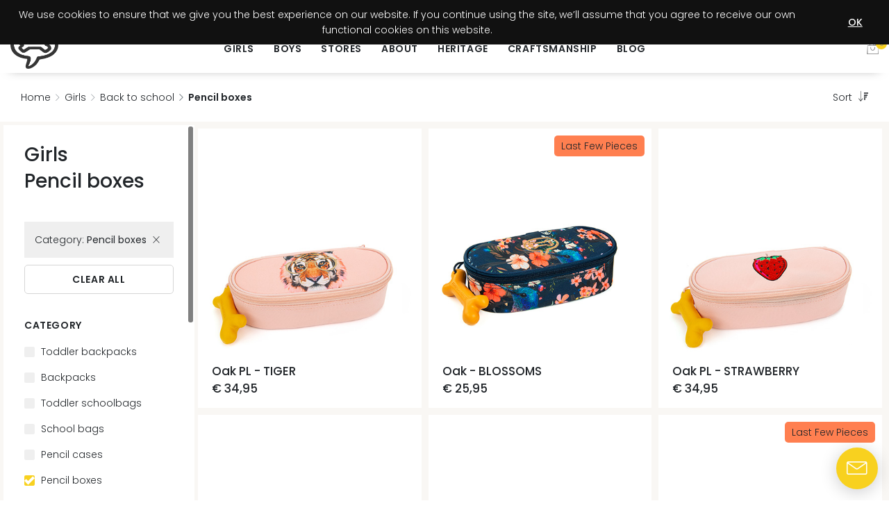

--- FILE ---
content_type: text/html; charset=utf-8
request_url: https://www.stonesandbones.com/en-be/girls/pencil-boxes
body_size: 17917
content:



<!DOCTYPE html>
<html lang="en">
<head>

        <!-- Global site tag (gtag.js) - Google Analytics -->
        <!-- Google Tag Manager -->
        <script>
            (function (w, d, s, l, i) {
                w[l] = w[l] || []; w[l].push({
                    'gtm.start':
                        new Date().getTime(), event: 'gtm.js'
                }); var f = d.getElementsByTagName(s)[0],
                    j = d.createElement(s), dl = l != 'dataLayer' ? '&l=' + l : ''; j.async = true; j.src =
                        'https://www.googletagmanager.com/gtm.js?id=' + i + dl; f.parentNode.insertBefore(j, f);
            })(window, document, 'script', 'dataLayer', 'GTM-5MJGD3T');
        </script>
        <!-- End Google Tag Manager -->

    <meta charset="utf-8">
    <meta name="viewport" content="width=device-width, initial-scale=1">
    <META HTTP-EQUIV="Access-Control-Allow-Origin" CONTENT="https://dealers.stonesandbones.com">



    <!-- FAVICONS -->
    <link rel="icon" type="image/x-icon" href="/Content/Images/Favicons/favicon.ico" />
    <link rel="apple-touch-icon-precomposed" sizes="57x57" href="/Content/Images/Favicons/apple-touch-icon-57x57.png" />
    <link rel="apple-touch-icon-precomposed" sizes="114x114" href="/Content/Images/Favicons/apple-touch-icon-114x114.png" />
    <link rel="apple-touch-icon-precomposed" sizes="72x72" href="/Content/Images/Favicons/apple-touch-icon-72x72.png" />
    <link rel="apple-touch-icon-precomposed" sizes="144x144" href="/Content/Images/Favicons/apple-touch-icon-144x144.png" />
    <link rel="apple-touch-icon-precomposed" sizes="60x60" href="/Content/Images/Favicons/apple-touch-icon-60x60.png" />
    <link rel="apple-touch-icon-precomposed" sizes="120x120" href="/Content/Images/Favicons/apple-touch-icon-120x120.png" />
    <link rel="apple-touch-icon-precomposed" sizes="76x76" href="/Content/Images/Favicons/apple-touch-icon-76x76.png" />
    <link rel="apple-touch-icon-precomposed" sizes="152x152" href="/Content/Images/Favicons/apple-touch-icon-152x152.png" />
    <link rel="icon" type="image/png" href="/Content/Images/Favicons/favicon-196x196.png" sizes="196x196" />
    <link rel="icon" type="image/png" href="/Content/Images/Favicons/favicon-96x96.png" sizes="96x96" />
    <link rel="icon" type="image/png" href="/Content/Images/Favicons/favicon-32x32.png" sizes="32x32" />
    <link rel="icon" type="image/png" href="/Content/Images/Favicons/favicon-16x16.png" sizes="16x16" />
    <link rel="icon" type="image/png" href="/Content/Images/Favicons/favicon-128.png" sizes="128x128" />
    <link rel="stylesheet" href="https://checkoutshopper-test.adyen.com/checkoutshopper/sdk/2.1.0/adyen.css" />
    
    <link rel="alternate" href="https://www.stonesandbones.com/de-be/m-dchen/stiftebox" hreflang="de-BE" />
    <link rel="alternate" href="https://www.stonesandbones.com/fr-be/m-dchen/stiftebox" hreflang="fr-BE" />
    <link rel="alternate" href="https://www.stonesandbones.com/nl-be/m-dchen/stiftebox" hreflang="nl-BE" />
    <link rel="alternate" href="https://www.stonesandbones.com/en-ca/m-dchen/stiftebox" hreflang="en-CA" />
    <link rel="alternate" href="https://www.stonesandbones.com/fr-ca/m-dchen/stiftebox" hreflang="fr-CA" />
    <link rel="alternate" href="https://www.stonesandbones.com/fr-ch/m-dchen/stiftebox" hreflang="fr-CH" />
    <link rel="alternate" href="https://www.stonesandbones.com/it-ch/m-dchen/stiftebox" hreflang="it-CH" />
    <link rel="alternate" href="https://www.stonesandbones.com/de-de/m-dchen/stiftebox" hreflang="de-DE" />
    <link rel="alternate" href="https://www.stonesandbones.com/fr-fr/m-dchen/stiftebox" hreflang="fr-FR" />
    <link rel="alternate" href="https://www.stonesandbones.com/en-gb/m-dchen/stiftebox" hreflang="en-GB" />
    <link rel="alternate" href="https://www.stonesandbones.com/it-it/m-dchen/stiftebox" hreflang="it-IT" />
    <link rel="alternate" href="https://www.stonesandbones.com/fr-lu/m-dchen/stiftebox" hreflang="fr-LU" />
    <link rel="alternate" href="https://www.stonesandbones.com/nl-nl/m-dchen/stiftebox" hreflang="nl-NL" />
    <link rel="alternate" href="https://www.stonesandbones.com/en-us/m-dchen/stiftebox" hreflang="en-US" />

    <meta name="application-name" content="&nbsp;" />
    <meta name="msapplication-TileColor" content="#FFFFFF" />
    <meta name="msapplication-TileImage" content="../~/Content/Images/Favicons/mstile-144x144.png" />
    <meta name="msapplication-square70x70logo" content="../~/Content/Images/Favicons/mstile-70x70.png" />
    <meta name="msapplication-square150x150logo" content="../~/Content/Images/Favicons/mstile-150x150.png" />
    <meta name="msapplication-wide310x150logo" content="../~/Content/Images/Favicons/mstile-310x150.png" />
    <meta name="msapplication-square310x310logo" content="../~/Content/Images/Favicons/mstile-310x310.png" />
    <meta name="google-site-verification" content="cY7ow0r7NoV3e-iTzdRrvD9PpsUISsDUwIFM7_ZF-gA" />
    <meta name="language" content="en">
    <title>Girls - Pencil boxes - STONES and BONES</title>
    <meta name="description" content="?SeocollectionindexdescribtionfemalekidspencilBox" />
    <meta property="og:image" content="https://pics.can.be/sb/app_offline_logo.png" />

    <link href="https://fonts.googleapis.com/css?family=Raleway:400,400i,500,500i,600,600i,700,700i,800,800i,900,900i" rel="stylesheet">
    <link href="https://fonts.googleapis.com/css?family=Poppins:100,100i,200,200i,300,300i,400,400i,500,500i,600,600i,700,700i,800,800i,900,900i" rel="stylesheet">
    <link rel="preconnect" href="https://fonts.googleapis.com">
    <link rel="preconnect" href="https://fonts.gstatic.com" crossorigin>
    <link href="https://fonts.googleapis.com/css2?family=Quattrocento&display=swap" rel="stylesheet">
    <link href="/Fonts/SbFont/css/sbfont.css" rel="stylesheet">
    <link href="/Fonts/SbFont/css/sbicons.css" rel="stylesheet">
    <link rel="stylesheet" href="https://unpkg.com/leaflet@1.9.4/dist/leaflet.css"
          integrity="sha256-p4NxAoJBhIIN+hmNHrzRCf9tD/miZyoHS5obTRR9BMY="
          crossorigin="" />

    <script src="https://unpkg.com/leaflet@1.9.4/dist/leaflet.js"
            integrity="sha256-20nQCchB9co0qIjJZRGuk2/Z9VM+kNiyxNV1lvTlZBo="
            crossorigin=""></script>

    <link href="/StyleBundle/css/tether/content?v=JbsguGGyCmE97s6cswvC_5MtEdrwmKRPpBxhOqW48cI1" rel="stylesheet"/>

    <link href="/StyleBundle/css/bootstrap/content?v=bPqiewgiHxgEXfNeq2bx0Gn2QstKl1pz4g0xQBIRfDc1" rel="stylesheet"/>

    <link href="/StyleBundle/css/gijgo/content?v=voO70LT_X-bItkw-E9JGjt7Ff3PfL_6JcBVCp4AHqrw1" rel="stylesheet"/>

    <link href="/StyleBundle/css/content?v=DD6c9d8muB1_Uqb0bE4F3xjKxXGOF0yNGySgBOM3Oh01" rel="stylesheet"/>


    <script src="/ScriptBundle/js/jquery/content?v=XbekFD8SX8rgd3wJ1QVPemZfgcJqrPwVHUeHM5P2pBY1"></script>

    <script src="/ScriptBundle/js/tether/content?v=DXqUbiw0giP0IhUDtRS2riI5h0Gd8ziatbDey5tMELs1"></script>

    <script src="/ScriptBundle/js/bootstrap/content?v=8TyP7yYGoHD7hupdDrfUNb7bJzvcyb9GgyxhbnMSK8E1"></script>

    <script src="/ScriptBundle/js/gijgo/content?v=u6C_VGQjKV-b3FBM8tC7vzi_09KE84C7diak4N7Q8hs1"></script>

    <script src="/ScriptBundle/js/content?v=z0yrK3-AB_9btzO59maZ45lrHclJyoDc8Rsx8ApV1cg1"></script>

</head>
<body>
    <!-- Google Tag Manager (noscript) -->
    <noscript>
        <iframe src="https://www.googletagmanager.com/ns.html?id=GTM-5MJGD3T"
                height="0" width="0" style="display:none;visibility:hidden"></iframe>
    </noscript>
    <!-- End Google Tag Manager (noscript) -->

    <script>
        $(document).ready(function () {
            $('#js-fbShare').click(function (e) {
                e.preventDefault();
                window.open($(this).attr('href'), 'fbShareWindow', 'height=450, width=550, top=' + ($(window).height() / 2 - 275) + ', left=' + ($(window).width() / 2 - 225) + ', toolbar=0, location=0, menubar=0, directories=0, scrollbars=0');
                return false;
            });
        });
    </script>
    <input id="ContentPath" name="ContentPath" type="hidden" value="/Content" />


    <header>
        <div class="header-top d-none d-lg-flex">
            <div class="header-top__inner w-1800">
                <div class="header-top__center">
                    <div class="promotions">
                        <div id="bsCarouselPromotions" class="carousel slide" data-ride="carousel" data-interval="true">
                            <div class="carousel-inner">
                                <div class="carousel-item active">
                                    <a href="/en-be/productregistration/register"><span>Register your purchase</span>&nbsp;&nbsp;<span class="d-none d-md-inline-block font-weight-500">Discover your advantage!</span></a>
                                </div>
                            </div>
                            <a class="carousel-control-prev d-flex" style="display:none;" href="#bsCarouselPromotions" role="button" data-slide="prev">
                                <span class="carousel-control-prev-icon" aria-hidden="true"></span>
                                <span class="sr-only">Previous</span>
                            </a>
                            <a class="carousel-control-next d-flex" style="display: none;" href="#bsCarouselPromotions" role="button" data-slide="next">
                                <span class="carousel-control-next-icon" aria-hidden="true"></span>
                                <span class="sr-only">Next</span>
                            </a>
                        </div>
                    </div>
                </div>
                <div class="header-top__right d-flex">
                    <div class="icon-search" onclick="openSearch()" style="border-right: 0.5pt solid #555;"></div>
                    <div class="culture d-none d-lg-flex">
                        <form class="form-inline">
    
    <a class="header-link" href="/en-be/culture">
        <span class="icon-flag" style="border: 0;"><img src="https://pics.can.be/icons/Countries/w20/be.png"></span>
        &nbsp;Belgium
    </a>
</form>
                    </div>
                    <div class="account d-none d-lg-block">
                        


    <a class="header-link" href="/en-be/account/signin?returnUrl=%2Fen-be%2Fgirls%2Fpencil-boxes">
        <span class="icon-account"></span>Sign In
    </a>

                    </div>
                </div>
            </div>
        </div>
        <nav class="header-menu">
            <div class="header-menu__inner w-1800">
                <div class="header-menu__left">
                    <span class="icon-menu d-lg-none" onclick="openNav()"></span>
                    <div class="header-menu__logo d-none d-lg-block">
                        <a href="/en-be">
                            <img alt="STONES and BONES" class="header-logo" src="/Content/Images/navTot.png">
                        </a>
                    </div>
                </div>
                <div class="header-menu__center">
                    <div class="header-menu__logo d-lg-none">
                        <a href="/en-be">
                            <img alt="STONES and BONES" class="header-logo" src="/Content/Images/navTot.png">
                        </a>
                    </div>
                    <div class="header-menu__navigation">
                        <a href="javascript:void(0)" class="close-btn d-lg-none"><span class="icon-close"></span></a>
                        <div class="header-menu__navbar">
                            <ul class="navbar-nav nav-list">
                                <li class="nav-list__item">
                                    <a class="nav-list__link h4" href="/en-be/girls">
                                        Girls
                                        <span class="icon-next d-lg-none"></span>
                                    </a>
                                    <ul class="nav-list__submenu">
                                        <li class="d-lg-none">
                                            <span class="nav-list__link h2">
                                                Girls
                                            </span>
                                            <div class="nav-list__link--back"><span class="icon-back"></span><span>Back</span></div>
                                        </li>
                                        

<li class="nav-list__item--level2">
    
    <div class="nav-list__sublink h3 d-none d-lg-block">
        Shoes
    </div>
    <div class="nav-list__sublink d-lg-none">
        Shoes
        <span class="icon-next"></span>
    </div>
    <ul class="nav-list__submenu--level2">
        <li class="d-lg-none">
            <a class="nav-list__link h2 d-lg-none" href="/en-be/girls/shoes">
                Shoes
            </a>
            <a class="nav-list__link--back" href="#"><span class="icon-back"></span><span>Back</span></a>
        </li>
        <li class="nav-list__item mb-lg-3">
            <a class="nav-list__sublink h3 " style="font-size: 1.4rem; text-decoration: underline;" href="/en-be/girls/shoes">View All</a>
        </li>
            <li class="nav-list__item">
                <a class="nav-list__sublink" href="/en-be/girls/cozy-slipper">
                    Cozy Slipper
                </a>
            </li>
            <li class="nav-list__item">
                <a class="nav-list__sublink" href="/en-be/girls/mid-shoes">
                    Mid Shoes
                </a>
            </li>
            <li class="nav-list__item">
                <a class="nav-list__sublink" href="/en-be/girls/sandals">
                    Sandals
                </a>
            </li>
            <li class="nav-list__item">
                <a class="nav-list__sublink" href="/en-be/girls/half-boots">
                    Half boots
                </a>
            </li>
            <li class="nav-list__item">
                <a class="nav-list__sublink" href="/en-be/girls/boot-1-4-low">
                    BOOT 1/4 Low
                </a>
            </li>
            <li class="nav-list__item">
                <a class="nav-list__sublink" href="/en-be/girls/boots">
                    Boots
                </a>
            </li>
            <li class="nav-list__item">
                <a class="nav-list__sublink" href="/en-be/girls/low-shoes">
                    Low Shoes
                </a>
            </li>
            <li class="nav-list__item">
                <a class="nav-list__sublink" href="/en-be/girls/sneakers">
                    Sneakers
                </a>
            </li>

    </ul>
</li>
<li class="nav-list__item--level2">
    
    <div class="nav-list__sublink h3 d-none d-lg-block">
        Clothing
    </div>
    <div class="nav-list__sublink d-lg-none">
        Clothing
        <span class="icon-next"></span>
    </div>
    <ul class="nav-list__submenu--level2">
        <li class="d-lg-none">
            <a class="nav-list__link h2 d-lg-none" href="/en-be/girls/clothing">
                Clothing
            </a>
            <a class="nav-list__link--back" href="#"><span class="icon-back"></span><span>Back</span></a>
        </li>
        <li class="nav-list__item mb-lg-3">
            <a class="nav-list__sublink h3 " style="font-size: 1.4rem; text-decoration: underline;" href="/en-be/girls/clothing">View All</a>
        </li>
            <li class="nav-list__item">
                <a class="nav-list__sublink" href="/en-be/girls/hoodies">
                    Hoodies
                </a>
            </li>
            <li class="nav-list__item">
                <a class="nav-list__sublink" href="/en-be/girls/jumpsuits">
                    Jumpsuits
                </a>
            </li>
            <li class="nav-list__item">
                <a class="nav-list__sublink" href="/en-be/girls/t-shirts-with-long-sleeves">
                    T-shirts with long sleeves
                </a>
            </li>
            <li class="nav-list__item">
                <a class="nav-list__sublink" href="/en-be/girls/t-shirts-short-sleeves">
                    T-shirts short sleeves
                </a>
            </li>
            <li class="nav-list__item">
                <a class="nav-list__sublink" href="/en-be/girls/tops">
                    Tops
                </a>
            </li>
            <li class="nav-list__item">
                <a class="nav-list__sublink" href="/en-be/girls/sweaters-no-hood">
                    Sweaters no hood
                </a>
            </li>
            <li class="nav-list__item">
                <a class="nav-list__sublink" href="/en-be/girls/sweaters">
                    Sweaters
                </a>
            </li>
            <li class="nav-list__item">
                <a class="nav-list__sublink" href="/en-be/girls/dresses-short-sleeves">
                    Dresses short sleeves
                </a>
            </li>
            <li class="nav-list__item">
                <a class="nav-list__sublink" href="/en-be/girls/shorts">
                    Shorts
                </a>
            </li>
            <li class="nav-list__item">
                <a class="nav-list__sublink" href="/en-be/girls/skirts">
                    Skirts
                </a>
            </li>
            <li class="nav-list__item">
                <a class="nav-list__sublink" href="/en-be/girls/jogging-pants">
                    Jogging pants
                </a>
            </li>
            <li class="nav-list__item">
                <a class="nav-list__sublink" href="/en-be/girls/pants">
                    Pants
                </a>
            </li>

    </ul>
</li>
<li class="nav-list__item--level2">
    
    <div class="nav-list__sublink h3 d-none d-lg-block">
        Back To School
    </div>
    <div class="nav-list__sublink d-lg-none">
        Back To School
        <span class="icon-next"></span>
    </div>
    <ul class="nav-list__submenu--level2">
        <li class="d-lg-none">
            <a class="nav-list__link h2 d-lg-none" href="/en-be/girls/back-to-school">
                Back To School
            </a>
            <a class="nav-list__link--back" href="#"><span class="icon-back"></span><span>Back</span></a>
        </li>
        <li class="nav-list__item mb-lg-3">
            <a class="nav-list__sublink h3 " style="font-size: 1.4rem; text-decoration: underline;" href="/en-be/girls/back-to-school">View All</a>
        </li>
            <li class="nav-list__item">
                <a class="nav-list__sublink" href="/en-be/girls/toddler-backpacks">
                    Toddler backpacks
                </a>
            </li>
            <li class="nav-list__item">
                <a class="nav-list__sublink" href="/en-be/girls/backpacks">
                    Backpacks
                </a>
            </li>
            <li class="nav-list__item">
                <a class="nav-list__sublink" href="/en-be/girls/toddler-schoolbags">
                    Toddler schoolbags
                </a>
            </li>
            <li class="nav-list__item">
                <a class="nav-list__sublink" href="/en-be/girls/school-bags">
                    School bags
                </a>
            </li>
            <li class="nav-list__item">
                <a class="nav-list__sublink" href="/en-be/girls/pencil-cases">
                    Pencil cases
                </a>
            </li>
            <li class="nav-list__item">
                <a class="nav-list__sublink" href="/en-be/girls/pencil-boxes">
                    Pencil boxes
                </a>
            </li>
            <li class="nav-list__item">
                <a class="nav-list__sublink" href="/en-be/girls/lunch-bags">
                    Lunch bags
                </a>
            </li>
            <li class="nav-list__item">
                <a class="nav-list__sublink" href="/en-be/girls/bum-bags">
                    Bum bags
                </a>
            </li>
            <li class="nav-list__item">
                <a class="nav-list__sublink" href="/en-be/girls/wallets">
                    Wallets
                </a>
            </li>
            <li class="nav-list__item">
                <a class="nav-list__sublink" href="/en-be/girls/tote-bags">
                    Tote bags
                </a>
            </li>
            <li class="nav-list__item">
                <a class="nav-list__sublink" href="/en-be/girls/gym-bags">
                    Gym bags
                </a>
            </li>

    </ul>
</li>

                                    </ul>
                                    <!--<ul class="nav-list__submenu">
                                    <li class="d-lg-none">
                                        <span class="nav-list__link h2">
                                            Girls
                                        </span>
                                        <div class="nav-list__link--back"><span class="icon-back"></span><span>Back</span></div>
                                    </li>
                                    <li class="nav-list__item--level2">
                                        <a class="nav-list__sublink h3 d-none d-lg-block" href="/en-be/girls/shoes">
                                            ?GirlsShoes
                                        </a>

                                        <div class="nav-list__sublink d-lg-none">
                                                ?GirlsShoes;
                                                <span class="icon-next"></span>
                                            </div>
                                        <ul class="nav-list__submenu--level2">
                                            <li class="d-lg-none">
                                                <a class="nav-list__link h2 d-lg-none" href="/en-be/girls/shoes ">
                                                    ?GirlsShoes;
                                                </a>
                                                <div class="nav-list__link--back"><span class="icon-back"></span><span>Back</span></div>
                                            </li>-->
                                    
                                    <!--<li class="nav-list__item">
                                             <a class="nav-list__sublink" href="
                                    /en-be/girls/low-shoes">

                                                 ?LowSneakers
                                             </a>
                                         </li>-->
                                    
                                    <!--<li class="nav-list__item">
                                             <a class="nav-list__sublink" href="
                                    /en-be/girls/mid-shoes">

                                                 ?HighSneakers
                                             </a>
                                         </li>-->
                                    
                                    <!--<li class="nav-list__item">
                                             <a class="nav-list__sublink" href="
                                    /en-be/girls/half-boots">

                                                 ?LowBoots
                                             </a>
                                         </li>-->
                                    
                                    <!--<li class="nav-list__item">
                                             <a class="nav-list__sublink" href="
                                    /en-be/girls/boots">

                                                 ?Boots
                                             </a>
                                         </li>-->
                                    
                                    <!--<li class="nav-list__item">
                                             <a class="nav-list__sublink" href="
                                    /en-be/girls/-slipper">

                                                 ?Slippers
                                             </a>
                                         </li>-->
                                    
                                    <!--<li class="nav-list__item">
                                             <a class="nav-list__sublink" href="
                                    /en-be/girls/sandals">

                                                 ?Sandals
                                             </a>
                                         </li>-->
                                    
                                    <!--<li class="nav-list__item my-3">
                                                    <a class="nav-list__sublink font-weight-500" href="/en-be/girls/shoes ">
                                                        ?AllGirlsShoes
                                                    </a>
                                                </li>
                                            </ul>
                                            </li>
                                    </ul>-->
                                </li>
                                <li class="nav-list__item">
                                    <a class="nav-list__link h4" href="/en-be/boys">
                                        Boys
                                        <span class="icon-next d-lg-none"></span>
                                    </a>
                                    <ul class="nav-list__submenu">
                                        <li class="d-lg-none">
                                            <span class="nav-list__link h2">
                                                Boys
                                            </span>
                                            <div class="nav-list__link--back"><span class="icon-back"></span><span>Back</span></div>
                                        </li>
                                        

<li class="nav-list__item--level2">
    
    <div class="nav-list__sublink h3 d-none d-lg-block">
        Shoes
    </div>
    <div class="nav-list__sublink d-lg-none">
        Shoes
        <span class="icon-next"></span>
    </div>
    <ul class="nav-list__submenu--level2">
        <li class="d-lg-none">
            <a class="nav-list__link h2 d-lg-none" href="/en-be/boys/shoes">
                Shoes
            </a>
            <a class="nav-list__link--back" href="#"><span class="icon-back"></span><span>Back</span></a>
        </li>
        <li class="nav-list__item mb-lg-3">
            <a class="nav-list__sublink h3 " style="font-size: 1.4rem; text-decoration: underline;" href="/en-be/boys/shoes">View All</a>
        </li>
            <li class="nav-list__item">
                <a class="nav-list__sublink" href="/en-be/boys/cozy-slipper">
                    Cozy Slipper
                </a>
            </li>
            <li class="nav-list__item">
                <a class="nav-list__sublink" href="/en-be/boys/mid-shoes">
                    Mid Shoes
                </a>
            </li>
            <li class="nav-list__item">
                <a class="nav-list__sublink" href="/en-be/boys/sandals">
                    Sandals
                </a>
            </li>
            <li class="nav-list__item">
                <a class="nav-list__sublink" href="/en-be/boys/boot-1-4-low">
                    BOOT 1/4 Low
                </a>
            </li>
            <li class="nav-list__item">
                <a class="nav-list__sublink" href="/en-be/boys/half-boots">
                    Half boots
                </a>
            </li>
            <li class="nav-list__item">
                <a class="nav-list__sublink" href="/en-be/boys/low-shoes">
                    Low Shoes
                </a>
            </li>
            <li class="nav-list__item">
                <a class="nav-list__sublink" href="/en-be/boys/high-shoes">
                    High Shoes
                </a>
            </li>
            <li class="nav-list__item">
                <a class="nav-list__sublink" href="/en-be/boys/sneakers">
                    Sneakers
                </a>
            </li>

    </ul>
</li>
<li class="nav-list__item--level2">
    
    <div class="nav-list__sublink h3 d-none d-lg-block">
        Clothing
    </div>
    <div class="nav-list__sublink d-lg-none">
        Clothing
        <span class="icon-next"></span>
    </div>
    <ul class="nav-list__submenu--level2">
        <li class="d-lg-none">
            <a class="nav-list__link h2 d-lg-none" href="/en-be/boys/clothing">
                Clothing
            </a>
            <a class="nav-list__link--back" href="#"><span class="icon-back"></span><span>Back</span></a>
        </li>
        <li class="nav-list__item mb-lg-3">
            <a class="nav-list__sublink h3 " style="font-size: 1.4rem; text-decoration: underline;" href="/en-be/boys/clothing">View All</a>
        </li>
            <li class="nav-list__item">
                <a class="nav-list__sublink" href="/en-be/boys/hoodies">
                    Hoodies
                </a>
            </li>
            <li class="nav-list__item">
                <a class="nav-list__sublink" href="/en-be/boys/shirts">
                    Shirts
                </a>
            </li>
            <li class="nav-list__item">
                <a class="nav-list__sublink" href="/en-be/boys/t-shirts-with-long-sleeves">
                    T-shirts with long sleeves
                </a>
            </li>
            <li class="nav-list__item">
                <a class="nav-list__sublink" href="/en-be/boys/t-shirts-short-sleeves">
                    T-shirts short sleeves
                </a>
            </li>
            <li class="nav-list__item">
                <a class="nav-list__sublink" href="/en-be/boys/tops">
                    Tops
                </a>
            </li>
            <li class="nav-list__item">
                <a class="nav-list__sublink" href="/en-be/boys/sweaters-no-hood">
                    Sweaters no hood
                </a>
            </li>
            <li class="nav-list__item">
                <a class="nav-list__sublink" href="/en-be/boys/sweaters">
                    Sweaters
                </a>
            </li>
            <li class="nav-list__item">
                <a class="nav-list__sublink" href="/en-be/boys/shorts">
                    Shorts
                </a>
            </li>
            <li class="nav-list__item">
                <a class="nav-list__sublink" href="/en-be/boys/jogging-pants">
                    Jogging pants
                </a>
            </li>

    </ul>
</li>
<li class="nav-list__item--level2">
    
    <div class="nav-list__sublink h3 d-none d-lg-block">
        Back To School
    </div>
    <div class="nav-list__sublink d-lg-none">
        Back To School
        <span class="icon-next"></span>
    </div>
    <ul class="nav-list__submenu--level2">
        <li class="d-lg-none">
            <a class="nav-list__link h2 d-lg-none" href="/en-be/boys/back-to-school">
                Back To School
            </a>
            <a class="nav-list__link--back" href="#"><span class="icon-back"></span><span>Back</span></a>
        </li>
        <li class="nav-list__item mb-lg-3">
            <a class="nav-list__sublink h3 " style="font-size: 1.4rem; text-decoration: underline;" href="/en-be/boys/back-to-school">View All</a>
        </li>
            <li class="nav-list__item">
                <a class="nav-list__sublink" href="/en-be/boys/toddler-backpacks">
                    Toddler backpacks
                </a>
            </li>
            <li class="nav-list__item">
                <a class="nav-list__sublink" href="/en-be/boys/backpacks">
                    Backpacks
                </a>
            </li>
            <li class="nav-list__item">
                <a class="nav-list__sublink" href="/en-be/boys/toddler-schoolbags">
                    Toddler schoolbags
                </a>
            </li>
            <li class="nav-list__item">
                <a class="nav-list__sublink" href="/en-be/boys/school-bags">
                    School bags
                </a>
            </li>
            <li class="nav-list__item">
                <a class="nav-list__sublink" href="/en-be/boys/pencil-cases">
                    Pencil cases
                </a>
            </li>
            <li class="nav-list__item">
                <a class="nav-list__sublink" href="/en-be/boys/pencil-boxes">
                    Pencil boxes
                </a>
            </li>
            <li class="nav-list__item">
                <a class="nav-list__sublink" href="/en-be/boys/lunch-bags">
                    Lunch bags
                </a>
            </li>
            <li class="nav-list__item">
                <a class="nav-list__sublink" href="/en-be/boys/bum-bags">
                    Bum bags
                </a>
            </li>
            <li class="nav-list__item">
                <a class="nav-list__sublink" href="/en-be/boys/wallets">
                    Wallets
                </a>
            </li>
            <li class="nav-list__item">
                <a class="nav-list__sublink" href="/en-be/boys/tote-bags">
                    Tote bags
                </a>
            </li>
            <li class="nav-list__item">
                <a class="nav-list__sublink" href="/en-be/boys/gym-bags">
                    Gym bags
                </a>
            </li>

    </ul>
</li>

                                    </ul>
                                </li>
                                
                                
                                <li class="nav-list__item">
                                    <a class="nav-list__link h4" href="/en-be/stores">Stores</a>
                                </li>
                                <li class="nav-list__item">
                                    <a class="nav-list__link h4" href="/en-be/about">About</a>
                                </li>
                                <li class="nav-list__item">
                                    <a class="nav-list__link h4" href="/en-be/about/heritage">Heritage</a>
                                </li>
                                <li class="nav-list__item">
                                    <a class="nav-list__link h4" href="/en-be/about/craftsmanship">Craftsmanship</a>
                                </li>
                                <li class="nav-list__item">
                                    <a class="nav-list__link h4" href="/en-be/blog">Blog</a>
                                </li>
                                <li class="nav-list__item d-lg-none">
                                    
                                        <a class="nav-list__link h4" href="/en-be/account/signin">
                                            <div>
                                                <span class="icon-account"></span>&nbsp;
                                                Sign In
                                            </div>
                                        </a>
                                </li>
                                <li class="nav-list__item d-lg-none">
                                    <a class="nav-list__link h4" href="/en-be/culture">
                                        <div>
                                            <span class="icon-flag"><img src="https://pics.can.be/icons/Countries/w40/be.png" /></span>&nbsp;
                                            Country
                                        </div>
                                    </a>
                                </li>
                            </ul>
                        </div>
                    </div>
                </div>
                <div class="header-menu__right">
                    <div class="icon-search d-lg-none" onclick="openSearch()"></div>
                    <div class="icon-basket" onclick="loadBasket()"><span class="basket-count">0</span></div>
                </div>
            </div>
        </nav>
        <div class="promotions d-flex d-lg-none justify-content-center align-items-center" style="height: 35px; white-space:nowrap;">
            <div id="bsCarouselPromotions--mobile" class="carousel slide" data-ride="carousel" data-interval="true">
                <div class="carousel-inner">
                    <div class="carousel-item active">
                        <a href="/en-be/productregistration/register"><span>Register your purchase</span>&nbsp;&nbsp;<span class="font-weight-500">Discover your advantage!</span></a>
                    </div>
                </div>
                <a class="carousel-control-prev d-flex" style="display:none;" href="#bsCarouselPromotions--mobile" role="button" data-slide="prev">
                    <span class="carousel-control-prev-icon" aria-hidden="true"></span>
                    <span class="sr-only">Previous</span>
                </a>
                <a class="carousel-control-next d-flex" style="display:none;" href="#bsCarouselPromotions--mobile" role="button" data-slide="next">
                    <span class="carousel-control-next-icon" aria-hidden="true"></span>
                    <span class="sr-only">Next</span>
                </a>
            </div>
        </div>
    </header>

    <div class="overlay-search">
        <div class="row">
            <div class="col-12">
                <h3>Search</h3>
            </div>
        </div>
        <form method="get" action="/en-be/collection/search" id="search-form">
            <div class="form-group row">
                <div class="col-12">
                    <input autocomplete="off" class="form-control form-control-lg" data-caption="EnterSearch" data-isvalidated="True" data-val="false" id="search" name="search" placeholder="Enter search" style="" type="text" value="" />
                </div>
            </div>
        </form>
        <a href="javascript:void(0)" class="close-btn"><span class="icon-close"></span></a>
    </div>

    <div class="overlay-basket">
        <div class="overlay-basket-inner" id="basketOverlay">
            
        </div>
        <a href="javascript:void(0)" class="close-btn"><span class="icon-close"></span></a>
    </div>
    <div class="page-content">
        









<div class="collection-browser">
        <div class="collection-header">
            <nav class="breadcrumbs d-none d-md-block" aria-label="breadcrumbs">
                <ul class="breadcrumb">
                    
                        <li class="breadcrumb-item"><a href="/en-be">Home</a></li>
                        <li class="breadcrumb-item"><a href="/en-be/girls">Girls</a></li>
                            <li class="breadcrumb-item"><a href="/en-be/girls/back-to-school">Back To School</a></li>
                        <li class="breadcrumb-item active">Pencil boxes</li>
                                        </ul>
            </nav>
            <div class="collection-trigger collection-trigger--filters d-block d-md-none">
                <a href="javascript:void(0)" onclick="openFilters()">
                    <span>
                        Filters
                    </span>
                    <span class="icon-filter"></span>
                </a>
            </div>
            <div class="collection-trigger collection-trigger-sort" role="tab">
                <a id="collapseSortHeader" class="collapsed" data-toggle="collapse" href="#collapseSort" aria-expanded="false" aria-controls="collapseSort">
                    <span>
                        Sort
                    </span>
                    <span class="icon-sort"></span>
                </a>
                <div id="collapseSort" class="collapse collapse-content" role="tabpanel" aria-labelledby="collapseSortHeader">
                    <div class="collapse-content__inner">
                        <label class="custom-control custom-radio">
                            <input checked="checked" class="custom-control-input sort" id="BrowserFilter_Sort" name="BrowserFilter.Sort" type="radio" value="Category" />
                            <span class="radio-indicator"></span>
                            <span class="custom-control-description">Category</span>
                        </label>
                        <label class="custom-control custom-radio">
                            <input class="custom-control-input sort" id="BrowserFilter_Sort" name="BrowserFilter.Sort" type="radio" value="Popularity" />
                            <span class="radio-indicator"></span>
                            <span class="custom-control-description">Popular</span>
                        </label>
                        <label class="custom-control custom-radio">
                            <input class="custom-control-input sort" id="BrowserFilter_Sort" name="BrowserFilter.Sort" type="radio" value="PriceLowHigh" />
                            <span class="radio-indicator"></span>
                            <span class="custom-control-description">Price low to high</span>
                        </label>
                        <label class="custom-control custom-radio">
                            <input class="custom-control-input sort" id="BrowserFilter_Sort" name="BrowserFilter.Sort" type="radio" value="PriceHighLow" />
                            <span class="radio-indicator"></span>
                            <span class="custom-control-description">Price high to low</span>
                        </label>
                    </div>
                </div>
            </div>

        </div>
<div class="collection-body">
        <div class="collection-filters">
            <div class="collection-filters-wrapper">
                <div data-simplebar>
                    <div class="collection-filters__header d-md-none">
                        <div class="d-block d-lg-none"><span class="h4">Filters&nbsp;<span class="filter-count"></span></span></div>
                        <a href="javascript:void(0)" class="close-btn d-lg-none"><span class="icon-close"></span></a>
                    </div>
<form action="/en-be/collection/_productspartial" class="filters-form" data-ajax="true" data-ajax-begin="setFilterFormRequestIsActive(true)" data-ajax-complete="onCompleteFilterForm" data-ajax-failure="showExceptionNotification" data-ajax-method="POST" data-ajax-mode="replace" data-ajax-update="#collection-results" method="post"><input id="BrowserFilter_GenderID" name="BrowserFilter.GenderID" type="hidden" value="F" /><input id="BrowserFilter_ParentID" name="BrowserFilter.ParentID" type="hidden" value="-1" /><input id="BrowserFilter_CategoryID" name="BrowserFilter.CategoryID" type="hidden" value="-30" /><input id="BrowserFilter_CategoryTypeID" name="BrowserFilter.CategoryTypeID" type="hidden" value="27901331" /><input id="BrowserFilter_Page" name="BrowserFilter.Page" type="hidden" value="1" /><input id="BrowserFilter_PointOfSalesID" name="BrowserFilter.PointOfSalesID" type="hidden" value="-1" /><input id="BrowserFilter_ProductPublicationTypeID" name="BrowserFilter.ProductPublicationTypeID" type="hidden" value="501" /><input id="BrowserFilter_DeliveryPointID" name="BrowserFilter.DeliveryPointID" type="hidden" value="31401811" /><input id="BrowserFilter_IncludeNotPublished" name="BrowserFilter.IncludeNotPublished" type="hidden" value="False" /><input id="BrowserFilter_IsResultsUngrouped" name="BrowserFilter.IsResultsUngrouped" type="hidden" value="False" /><input id="BrowserFilter_IsHasStockOnly" name="BrowserFilter.IsHasStockOnly" type="hidden" value="False" /><input id="BrowserFilter_CountryID" name="BrowserFilter.CountryID" type="hidden" value="" /><input id="BrowserFilter_Sort" name="BrowserFilter.Sort" type="hidden" value="Category" />                        <div class="collection-filters__body">
                                <h1 class="d-none d-md-block" style="margin:0;padding:24px 0;">
                                    Girls<br />
                                    Pencil boxes
                                </h1>
                            <div class="filter-choices d-none">
                                <ul></ul>
                                <button id="js-show-all" class="btn btn-lg btn-block" type="button"><span class="h4">Clear all</span></button>
                            </div>

                            
                                <div class="filter">
                                    <h4>Category</h4>
                                    <div class="filter-categorie">
<input id="BrowserFilter_CategoryTypes_0__ID" name="BrowserFilter.CategoryTypes[0].ID" type="hidden" value="28013316" /><input id="BrowserFilter_CategoryTypes_0__Name" name="BrowserFilter.CategoryTypes[0].Name" type="hidden" value="Toddler Backpack" />                                            <label class="custom-control custom-checkbox--small">
                                                <input class="custom-control-input category-type" data-class="type" data-clear="clearcategorytype" id="BrowserFilter_CategoryTypes_0__BoolValue" name="BrowserFilter.CategoryTypes[0].BoolValue" type="checkbox" value="true" /><input name="BrowserFilter.CategoryTypes[0].BoolValue" type="hidden" value="false" />
                                                <span class="checkbox-indicator"></span>
                                                <span class="custom-control-description">Toddler backpacks</span>
                                            </label>
<input id="BrowserFilter_CategoryTypes_1__ID" name="BrowserFilter.CategoryTypes[1].ID" type="hidden" value="28013329" /><input id="BrowserFilter_CategoryTypes_1__Name" name="BrowserFilter.CategoryTypes[1].Name" type="hidden" value="Backpack" />                                            <label class="custom-control custom-checkbox--small">
                                                <input class="custom-control-input category-type" data-class="type" data-clear="clearcategorytype" id="BrowserFilter_CategoryTypes_1__BoolValue" name="BrowserFilter.CategoryTypes[1].BoolValue" type="checkbox" value="true" /><input name="BrowserFilter.CategoryTypes[1].BoolValue" type="hidden" value="false" />
                                                <span class="checkbox-indicator"></span>
                                                <span class="custom-control-description">Backpacks</span>
                                            </label>
<input id="BrowserFilter_CategoryTypes_2__ID" name="BrowserFilter.CategoryTypes[2].ID" type="hidden" value="27901329" /><input id="BrowserFilter_CategoryTypes_2__Name" name="BrowserFilter.CategoryTypes[2].Name" type="hidden" value="Toddler Schoolbag" />                                            <label class="custom-control custom-checkbox--small">
                                                <input class="custom-control-input category-type" data-class="type" data-clear="clearcategorytype" id="BrowserFilter_CategoryTypes_2__BoolValue" name="BrowserFilter.CategoryTypes[2].BoolValue" type="checkbox" value="true" /><input name="BrowserFilter.CategoryTypes[2].BoolValue" type="hidden" value="false" />
                                                <span class="checkbox-indicator"></span>
                                                <span class="custom-control-description">Toddler schoolbags</span>
                                            </label>
<input id="BrowserFilter_CategoryTypes_3__ID" name="BrowserFilter.CategoryTypes[3].ID" type="hidden" value="47439" /><input id="BrowserFilter_CategoryTypes_3__Name" name="BrowserFilter.CategoryTypes[3].Name" type="hidden" value="Schoolbag" />                                            <label class="custom-control custom-checkbox--small">
                                                <input class="custom-control-input category-type" data-class="type" data-clear="clearcategorytype" id="BrowserFilter_CategoryTypes_3__BoolValue" name="BrowserFilter.CategoryTypes[3].BoolValue" type="checkbox" value="true" /><input name="BrowserFilter.CategoryTypes[3].BoolValue" type="hidden" value="false" />
                                                <span class="checkbox-indicator"></span>
                                                <span class="custom-control-description">School bags</span>
                                            </label>
<input id="BrowserFilter_CategoryTypes_4__ID" name="BrowserFilter.CategoryTypes[4].ID" type="hidden" value="47440" /><input id="BrowserFilter_CategoryTypes_4__Name" name="BrowserFilter.CategoryTypes[4].Name" type="hidden" value="Pencil Case" />                                            <label class="custom-control custom-checkbox--small">
                                                <input class="custom-control-input category-type" data-class="type" data-clear="clearcategorytype" id="BrowserFilter_CategoryTypes_4__BoolValue" name="BrowserFilter.CategoryTypes[4].BoolValue" type="checkbox" value="true" /><input name="BrowserFilter.CategoryTypes[4].BoolValue" type="hidden" value="false" />
                                                <span class="checkbox-indicator"></span>
                                                <span class="custom-control-description">Pencil cases</span>
                                            </label>
<input id="BrowserFilter_CategoryTypes_5__ID" name="BrowserFilter.CategoryTypes[5].ID" type="hidden" value="27901331" /><input id="BrowserFilter_CategoryTypes_5__Name" name="BrowserFilter.CategoryTypes[5].Name" type="hidden" value="Pencil Box" />                                            <label class="custom-control custom-checkbox--small">
                                                <input checked="checked" class="custom-control-input category-type" data-class="type" data-clear="clearcategorytype" id="BrowserFilter_CategoryTypes_5__BoolValue" name="BrowserFilter.CategoryTypes[5].BoolValue" type="checkbox" value="true" /><input name="BrowserFilter.CategoryTypes[5].BoolValue" type="hidden" value="false" />
                                                <span class="checkbox-indicator"></span>
                                                <span class="custom-control-description">Pencil boxes</span>
                                            </label>
<input id="BrowserFilter_CategoryTypes_6__ID" name="BrowserFilter.CategoryTypes[6].ID" type="hidden" value="27901327" /><input id="BrowserFilter_CategoryTypes_6__Name" name="BrowserFilter.CategoryTypes[6].Name" type="hidden" value="Lunch Bag" />                                            <label class="custom-control custom-checkbox--small">
                                                <input class="custom-control-input category-type" data-class="type" data-clear="clearcategorytype" id="BrowserFilter_CategoryTypes_6__BoolValue" name="BrowserFilter.CategoryTypes[6].BoolValue" type="checkbox" value="true" /><input name="BrowserFilter.CategoryTypes[6].BoolValue" type="hidden" value="false" />
                                                <span class="checkbox-indicator"></span>
                                                <span class="custom-control-description">Lunch bags</span>
                                            </label>
<input id="BrowserFilter_CategoryTypes_7__ID" name="BrowserFilter.CategoryTypes[7].ID" type="hidden" value="27901317" /><input id="BrowserFilter_CategoryTypes_7__Name" name="BrowserFilter.CategoryTypes[7].Name" type="hidden" value="Bum Bag" />                                            <label class="custom-control custom-checkbox--small">
                                                <input class="custom-control-input category-type" data-class="type" data-clear="clearcategorytype" id="BrowserFilter_CategoryTypes_7__BoolValue" name="BrowserFilter.CategoryTypes[7].BoolValue" type="checkbox" value="true" /><input name="BrowserFilter.CategoryTypes[7].BoolValue" type="hidden" value="false" />
                                                <span class="checkbox-indicator"></span>
                                                <span class="custom-control-description">Bum bags</span>
                                            </label>
<input id="BrowserFilter_CategoryTypes_8__ID" name="BrowserFilter.CategoryTypes[8].ID" type="hidden" value="27901326" /><input id="BrowserFilter_CategoryTypes_8__Name" name="BrowserFilter.CategoryTypes[8].Name" type="hidden" value="Wallet" />                                            <label class="custom-control custom-checkbox--small">
                                                <input class="custom-control-input category-type" data-class="type" data-clear="clearcategorytype" id="BrowserFilter_CategoryTypes_8__BoolValue" name="BrowserFilter.CategoryTypes[8].BoolValue" type="checkbox" value="true" /><input name="BrowserFilter.CategoryTypes[8].BoolValue" type="hidden" value="false" />
                                                <span class="checkbox-indicator"></span>
                                                <span class="custom-control-description">Wallets</span>
                                            </label>
<input id="BrowserFilter_CategoryTypes_9__ID" name="BrowserFilter.CategoryTypes[9].ID" type="hidden" value="27901323" /><input id="BrowserFilter_CategoryTypes_9__Name" name="BrowserFilter.CategoryTypes[9].Name" type="hidden" value="Tote Bag" />                                            <label class="custom-control custom-checkbox--small">
                                                <input class="custom-control-input category-type" data-class="type" data-clear="clearcategorytype" id="BrowserFilter_CategoryTypes_9__BoolValue" name="BrowserFilter.CategoryTypes[9].BoolValue" type="checkbox" value="true" /><input name="BrowserFilter.CategoryTypes[9].BoolValue" type="hidden" value="false" />
                                                <span class="checkbox-indicator"></span>
                                                <span class="custom-control-description">Tote bags</span>
                                            </label>
<input id="BrowserFilter_CategoryTypes_10__ID" name="BrowserFilter.CategoryTypes[10].ID" type="hidden" value="28013314" /><input id="BrowserFilter_CategoryTypes_10__Name" name="BrowserFilter.CategoryTypes[10].Name" type="hidden" value="Gymbag" />                                            <label class="custom-control custom-checkbox--small">
                                                <input class="custom-control-input category-type" data-class="type" data-clear="clearcategorytype" id="BrowserFilter_CategoryTypes_10__BoolValue" name="BrowserFilter.CategoryTypes[10].BoolValue" type="checkbox" value="true" /><input name="BrowserFilter.CategoryTypes[10].BoolValue" type="hidden" value="false" />
                                                <span class="checkbox-indicator"></span>
                                                <span class="custom-control-description">Gym bags</span>
                                            </label>
                                    </div>
                                </div>
                                <div class="filter">
                                    <h4>
                                        Color
                                    </h4>
                                    <div class="filter-color">
<input id="BrowserFilter_Colours_0__Name" name="BrowserFilter.Colours[0].Name" type="hidden" value="BLACK" /><input id="BrowserFilter_Colours_0__StringValue" name="BrowserFilter.Colours[0].StringValue" type="hidden" value="#000000" />                                            <label class="custom-control custom-checkbox--big" style="background: #000000;">
                                                <input class="custom-control-input colour" data-class="colour" data-clear="clearcolours" id="BrowserFilter_Colours_0__BoolValue" name="BrowserFilter.Colours[0].BoolValue" type="checkbox" value="true" /><input name="BrowserFilter.Colours[0].BoolValue" type="hidden" value="false" />
                                                <span class="checkbox-indicator--colors"></span>
                                                <span class="custom-control-description">Black</span>
                                            </label><br />
<input id="BrowserFilter_Colours_1__Name" name="BrowserFilter.Colours[1].Name" type="hidden" value="BLUE" /><input id="BrowserFilter_Colours_1__StringValue" name="BrowserFilter.Colours[1].StringValue" type="hidden" value="#002FA7" />                                            <label class="custom-control custom-checkbox--big" style="background: #002FA7;">
                                                <input class="custom-control-input colour" data-class="colour" data-clear="clearcolours" id="BrowserFilter_Colours_1__BoolValue" name="BrowserFilter.Colours[1].BoolValue" type="checkbox" value="true" /><input name="BrowserFilter.Colours[1].BoolValue" type="hidden" value="false" />
                                                <span class="checkbox-indicator--colors"></span>
                                                <span class="custom-control-description">Blue</span>
                                            </label><br />
<input id="BrowserFilter_Colours_2__Name" name="BrowserFilter.Colours[2].Name" type="hidden" value="BROWN" /><input id="BrowserFilter_Colours_2__StringValue" name="BrowserFilter.Colours[2].StringValue" type="hidden" value="#443426" />                                            <label class="custom-control custom-checkbox--big" style="background: #443426;">
                                                <input class="custom-control-input colour" data-class="colour" data-clear="clearcolours" id="BrowserFilter_Colours_2__BoolValue" name="BrowserFilter.Colours[2].BoolValue" type="checkbox" value="true" /><input name="BrowserFilter.Colours[2].BoolValue" type="hidden" value="false" />
                                                <span class="checkbox-indicator--colors"></span>
                                                <span class="custom-control-description">Brown</span>
                                            </label><br />
<input id="BrowserFilter_Colours_3__Name" name="BrowserFilter.Colours[3].Name" type="hidden" value="PURPLE" /><input id="BrowserFilter_Colours_3__StringValue" name="BrowserFilter.Colours[3].StringValue" type="hidden" value="#800080" />                                            <label class="custom-control custom-checkbox--big" style="background: #800080;">
                                                <input class="custom-control-input colour" data-class="colour" data-clear="clearcolours" id="BrowserFilter_Colours_3__BoolValue" name="BrowserFilter.Colours[3].BoolValue" type="checkbox" value="true" /><input name="BrowserFilter.Colours[3].BoolValue" type="hidden" value="false" />
                                                <span class="checkbox-indicator--colors"></span>
                                                <span class="custom-control-description">Purple</span>
                                            </label><br />
<input id="BrowserFilter_Colours_4__Name" name="BrowserFilter.Colours[4].Name" type="hidden" value="BEIGE" /><input id="BrowserFilter_Colours_4__StringValue" name="BrowserFilter.Colours[4].StringValue" type="hidden" value="#D2B987" />                                            <label class="custom-control custom-checkbox--big" style="background: #D2B987;">
                                                <input class="custom-control-input colour" data-class="colour" data-clear="clearcolours" id="BrowserFilter_Colours_4__BoolValue" name="BrowserFilter.Colours[4].BoolValue" type="checkbox" value="true" /><input name="BrowserFilter.Colours[4].BoolValue" type="hidden" value="false" />
                                                <span class="checkbox-indicator--colors"></span>
                                                <span class="custom-control-description">Beige</span>
                                            </label><br />
<input id="BrowserFilter_Colours_5__Name" name="BrowserFilter.Colours[5].Name" type="hidden" value="MULTICOLOR" /><input id="BrowserFilter_Colours_5__StringValue" name="BrowserFilter.Colours[5].StringValue" type="hidden" value="#FAFAFA" />                                            <label class="custom-control custom-checkbox--big" style="background: #FAFAFA;">
                                                <input class="custom-control-input colour" data-class="colour" data-clear="clearcolours" id="BrowserFilter_Colours_5__BoolValue" name="BrowserFilter.Colours[5].BoolValue" type="checkbox" value="true" /><input name="BrowserFilter.Colours[5].BoolValue" type="hidden" value="false" />
                                                <span class="checkbox-indicator--colors"></span>
                                                <span class="custom-control-description">Multicolor</span>
                                            </label><br />
<input id="BrowserFilter_Colours_6__Name" name="BrowserFilter.Colours[6].Name" type="hidden" value="PINK" /><input id="BrowserFilter_Colours_6__StringValue" name="BrowserFilter.Colours[6].StringValue" type="hidden" value="#FFC0CB" />                                            <label class="custom-control custom-checkbox--big" style="background: #FFC0CB;">
                                                <input class="custom-control-input colour" data-class="colour" data-clear="clearcolours" id="BrowserFilter_Colours_6__BoolValue" name="BrowserFilter.Colours[6].BoolValue" type="checkbox" value="true" /><input name="BrowserFilter.Colours[6].BoolValue" type="hidden" value="false" />
                                                <span class="checkbox-indicator--colors"></span>
                                                <span class="custom-control-description">Pink</span>
                                            </label><br />
<input id="BrowserFilter_Colours_7__Name" name="BrowserFilter.Colours[7].Name" type="hidden" value="YELLOW" /><input id="BrowserFilter_Colours_7__StringValue" name="BrowserFilter.Colours[7].StringValue" type="hidden" value="#FFFF00" />                                            <label class="custom-control custom-checkbox--big" style="background: #FFFF00;">
                                                <input class="custom-control-input colour" data-class="colour" data-clear="clearcolours" id="BrowserFilter_Colours_7__BoolValue" name="BrowserFilter.Colours[7].BoolValue" type="checkbox" value="true" /><input name="BrowserFilter.Colours[7].BoolValue" type="hidden" value="false" />
                                                <span class="checkbox-indicator--colors"></span>
                                                <span class="custom-control-description">Yellow</span>
                                            </label><br />
<input id="BrowserFilter_Colours_8__Name" name="BrowserFilter.Colours[8].Name" type="hidden" value="WHITE" /><input id="BrowserFilter_Colours_8__StringValue" name="BrowserFilter.Colours[8].StringValue" type="hidden" value="#FFFFFF" />                                            <label class="custom-control custom-checkbox--big" style="background: #FFFFFF;">
                                                <input class="custom-control-input colour" data-class="colour" data-clear="clearcolours" id="BrowserFilter_Colours_8__BoolValue" name="BrowserFilter.Colours[8].BoolValue" type="checkbox" value="true" /><input name="BrowserFilter.Colours[8].BoolValue" type="hidden" value="false" />
                                                <span class="checkbox-indicator--colors"></span>
                                                <span class="custom-control-description">White</span>
                                            </label><br />
                                    </div>
                                </div>
                                <div class="filter">
                                    <h4>Price</h4>
                                    <div class="filter-priceranges">
<input id="BrowserFilter_PriceRanges_0__B2CMin" name="BrowserFilter.PriceRanges[0].B2CMin" type="hidden" value="10" /><input id="BrowserFilter_PriceRanges_0__B2CMax" name="BrowserFilter.PriceRanges[0].B2CMax" type="hidden" value="50" /><input id="BrowserFilter_PriceRanges_0__Name" name="BrowserFilter.PriceRanges[0].Name" type="hidden" value="€ 10-50" />                                            <label class="custom-control custom-checkbox--small">
                                                <input class="custom-control-input pricerange" data-class="pricerange" data-clear="clearpriceranges" id="BrowserFilter_PriceRanges_0__BoolValue" name="BrowserFilter.PriceRanges[0].BoolValue" type="checkbox" value="true" /><input name="BrowserFilter.PriceRanges[0].BoolValue" type="hidden" value="false" />
                                                <input type="checkbox" class="custom-control-input" />
                                                <span class="checkbox-indicator"></span>
                                                <span class="custom-control-description">€ 10-50</span>
                                            </label>
<input id="BrowserFilter_PriceRanges_1__B2CMin" name="BrowserFilter.PriceRanges[1].B2CMin" type="hidden" value="50" /><input id="BrowserFilter_PriceRanges_1__B2CMax" name="BrowserFilter.PriceRanges[1].B2CMax" type="hidden" value="90" /><input id="BrowserFilter_PriceRanges_1__Name" name="BrowserFilter.PriceRanges[1].Name" type="hidden" value="€ 50-90" />                                            <label class="custom-control custom-checkbox--small">
                                                <input class="custom-control-input pricerange" data-class="pricerange" data-clear="clearpriceranges" id="BrowserFilter_PriceRanges_1__BoolValue" name="BrowserFilter.PriceRanges[1].BoolValue" type="checkbox" value="true" /><input name="BrowserFilter.PriceRanges[1].BoolValue" type="hidden" value="false" />
                                                <input type="checkbox" class="custom-control-input" />
                                                <span class="checkbox-indicator"></span>
                                                <span class="custom-control-description">€ 50-90</span>
                                            </label>
<input id="BrowserFilter_PriceRanges_2__B2CMin" name="BrowserFilter.PriceRanges[2].B2CMin" type="hidden" value="90" /><input id="BrowserFilter_PriceRanges_2__B2CMax" name="BrowserFilter.PriceRanges[2].B2CMax" type="hidden" value="130" /><input id="BrowserFilter_PriceRanges_2__Name" name="BrowserFilter.PriceRanges[2].Name" type="hidden" value="€ 90-130" />                                            <label class="custom-control custom-checkbox--small">
                                                <input class="custom-control-input pricerange" data-class="pricerange" data-clear="clearpriceranges" id="BrowserFilter_PriceRanges_2__BoolValue" name="BrowserFilter.PriceRanges[2].BoolValue" type="checkbox" value="true" /><input name="BrowserFilter.PriceRanges[2].BoolValue" type="hidden" value="false" />
                                                <input type="checkbox" class="custom-control-input" />
                                                <span class="checkbox-indicator"></span>
                                                <span class="custom-control-description">€ 90-130</span>
                                            </label>
                                    </div>
                                </div>
                        </div>
                        <div class="filters-buttons d-md-none">
                            <button onclick="resetState()" class="btn btn-lg btn-block btn--yellow btn--70" type="submit"><span class="h4">Show results</span></button>
                        </div>
</form>                </div>
            </div>
        </div>

    <div class="collection-results">
        <div class="collection-results__inner" id="collection-results">
            
        <div id="collection-result-29202871--30" class="collection-result">
            



<div id="collectionResult_29202871" class="collection-result__image ">


    <a class="collection-result__overlay js-collection-result__link d-block"
       href="/en-be/girls/pencil-boxes/oak-pl-tiger-blossom"
       data-display-name="oak - pl - tiger - blossom"
       data-id="29202871"
       data-category-id="-30"
       data-size-code="-1">
    </a>

    <img class="img-fluid loading " src="https://pics.can.be/accessories/24W/web/collection/29202871.jpg" alt="STONES and BONES | Back To School | Oak PL - TIGER" onerror="imgOnError(this)" />
</div>
<div class="collection-result__info">
    <span class="font-weight-500">Oak PL - TIGER</span>
    <br />

        <span class="font-weight-500"> € 34,95</span>
</div>
        </div>
        <div id="collection-result-29202912--30" class="collection-result">
            



<div id="collectionResult_29202912" class="collection-result__image ">

        <div class="collection-result__labels ">

            Last Few Pieces
        </div>

    <a class="collection-result__overlay js-collection-result__link d-block"
       href="/en-be/girls/pencil-boxes/oak-blossoms-indigo"
       data-display-name="oak - blossoms - indigo"
       data-id="29202912"
       data-category-id="-30"
       data-size-code="-1">
    </a>

    <img class="img-fluid loading " src="https://pics.can.be/accessories/24W/web/collection/29202912.jpg" alt="STONES and BONES | Back To School | Oak - BLOSSOMS" onerror="imgOnError(this)" />
</div>
<div class="collection-result__info">
    <span class="font-weight-500">Oak - BLOSSOMS</span>
    <br />

        <span class="font-weight-500"> € 25,95</span>
</div>
        </div>
        <div id="collection-result-29202869--30" class="collection-result">
            



<div id="collectionResult_29202869" class="collection-result__image ">


    <a class="collection-result__overlay js-collection-result__link d-block"
       href="/en-be/girls/pencil-boxes/oak-pl-strawberry-blossom"
       data-display-name="oak - pl - strawberry - blossom"
       data-id="29202869"
       data-category-id="-30"
       data-size-code="-1">
    </a>

    <img class="img-fluid loading " src="https://pics.can.be/accessories/24W/web/collection/29202869.jpg" alt="STONES and BONES | Back To School | Oak PL - STRAWBERRY" onerror="imgOnError(this)" />
</div>
<div class="collection-result__info">
    <span class="font-weight-500">Oak PL - STRAWBERRY</span>
    <br />

        <span class="font-weight-500"> € 34,95</span>
</div>
        </div>
        <div id="collection-result-29201218--30" class="collection-result">
            



<div id="collectionResult_29201218" class="collection-result__image ">


    <a class="collection-result__overlay js-collection-result__link d-block"
       href="/en-be/girls/pencil-boxes/oak-pl-blooming-blossom"
       data-display-name="oak - pl - blooming - blossom"
       data-id="29201218"
       data-category-id="-30"
       data-size-code="-1">
    </a>

    <img class="img-fluid loading " src="https://pics.can.be/accessories/23W/web/collection/29201218.jpg" alt="STONES and BONES | Back To School | Oak PL - BLOOMING" onerror="imgOnError(this)" />
</div>
<div class="collection-result__info">
    <span class="font-weight-500">Oak PL - BLOOMING</span>
    <br />

        <span class="font-weight-500"> € 34,95</span>
</div>
        </div>
        <div id="collection-result-29201217--30" class="collection-result">
            



<div id="collectionResult_29201217" class="collection-result__image ">


    <a class="collection-result__overlay js-collection-result__link d-block"
       href="/en-be/girls/pencil-boxes/oak-pl-magic-waterlily-navy"
       data-display-name="oak - pl - magic - waterlily - navy"
       data-id="29201217"
       data-category-id="-30"
       data-size-code="-1">
    </a>

    <img class="img-fluid loading " src="https://pics.can.be/accessories/23W/web/collection/29201217.jpg" alt="STONES and BONES | Back To School | Oak PL - MAGIC WATERLILY" onerror="imgOnError(this)" />
</div>
<div class="collection-result__info">
    <span class="font-weight-500">Oak PL - MAGIC WATERLILY</span>
    <br />

        <span class="font-weight-500"> € 34,95</span>
</div>
        </div>
        <div id="collection-result-29200761--30" class="collection-result">
            



<div id="collectionResult_29200761" class="collection-result__image ">

        <div class="collection-result__labels ">

            Last Few Pieces
        </div>

    <a class="collection-result__overlay js-collection-result__link d-block"
       href="/en-be/girls/pencil-boxes/oak-flamingos-blossom"
       data-display-name="oak - flamingos - blossom"
       data-id="29200761"
       data-category-id="-30"
       data-size-code="-1">
    </a>

    <img class="img-fluid loading " src="https://pics.can.be/accessories/22W/web/collection/29200761.jpg" alt="STONES and BONES | Back To School | Oak - FLAMINGOS" onerror="imgOnError(this)" />
</div>
<div class="collection-result__info">
    <span class="font-weight-500">Oak - FLAMINGOS</span>
    <br />

        <span class="font-weight-500"> € 24,95</span>
</div>
        </div>
        <div id="collection-result-29200762--30" class="collection-result">
            



<div id="collectionResult_29200762" class="collection-result__image ">


    <a class="collection-result__overlay js-collection-result__link d-block"
       href="/en-be/girls/pencil-boxes/oak-hummingbirds-navy"
       data-display-name="oak - hummingbirds - navy"
       data-id="29200762"
       data-category-id="-30"
       data-size-code="-1">
    </a>

    <img class="img-fluid loading " src="https://pics.can.be/accessories/22W/web/collection/29200762.jpg" alt="STONES and BONES | Back To School | Oak - HUMMINGBIRDS" onerror="imgOnError(this)" />
</div>
<div class="collection-result__info">
    <span class="font-weight-500">Oak - HUMMINGBIRDS</span>
    <br />

        <span class="font-weight-500"> € 34,95</span>
</div>
        </div>
        <div id="collection-result-29200853--30" class="collection-result">
            



<div id="collectionResult_29200853" class="collection-result__image ">

        <div class="collection-result__labels outOfStock">

            Sold Out
        </div>

    <a class="collection-result__overlay js-collection-result__link d-block"
       href="/en-be/girls/pencil-boxes/oak-pl-unicorn-blossom"
       data-display-name="oak - pl - unicorn - blossom"
       data-id="29200853"
       data-category-id="-30"
       data-size-code="-1">
    </a>

    <img class="img-fluid loading outOfStock" src="https://pics.can.be/accessories/22W/web/collection/29200853.jpg" alt="STONES and BONES | Back To School | Oak PL - UNICORN" onerror="imgOnError(this)" />
</div>
<div class="collection-result__info">
    <span class="font-weight-500">Oak PL - UNICORN</span>
    <br />

        <span class="font-weight-500"> € 34,95</span>
</div>
        </div>
        <div id="collection-result-29200829--30" class="collection-result">
            



<div id="collectionResult_29200829" class="collection-result__image ">

        <div class="collection-result__labels outOfStock">

            Sold Out
        </div>

    <a class="collection-result__overlay js-collection-result__link d-block"
       href="/en-be/girls/pencil-boxes/oak-pl-starlightning-indigo"
       data-display-name="oak - pl - starlightning - indigo"
       data-id="29200829"
       data-category-id="-30"
       data-size-code="-1">
    </a>

    <img class="img-fluid loading outOfStock" src="https://pics.can.be/accessories/22W/web/collection/29200829.jpg" alt="STONES and BONES | Back To School | Oak PL - STARLIGHTNING" onerror="imgOnError(this)" />
</div>
<div class="collection-result__info">
    <span class="font-weight-500">Oak PL - STARLIGHTNING</span>
    <br />

        <span class="font-weight-500"> € 34,95</span>
</div>
        </div>
        <div id="collection-result-29200830--30" class="collection-result">
            



<div id="collectionResult_29200830" class="collection-result__image ">


    <a class="collection-result__overlay js-collection-result__link d-block"
       href="/en-be/girls/pencil-boxes/oak-pl-wings-indigo"
       data-display-name="oak - pl - wings - indigo"
       data-id="29200830"
       data-category-id="-30"
       data-size-code="-1">
    </a>

    <img class="img-fluid loading " src="https://pics.can.be/accessories/22W/web/collection/29200830.jpg" alt="STONES and BONES | Back To School | Oak PL - WINGS" onerror="imgOnError(this)" />
</div>
<div class="collection-result__info">
    <span class="font-weight-500">Oak PL - WINGS</span>
    <br />

        <span class="font-weight-500"> € 29,95</span>
</div>
        </div>
        <div id="collection-result-29083797--30" class="collection-result">
            



<div id="collectionResult_29083797" class="collection-result__image ">

        <div class="collection-result__labels ">

            Last Few Pieces
        </div>

    <a class="collection-result__overlay js-collection-result__link d-block"
       href="/en-be/girls/pencil-boxes/oak-animals-mud"
       data-display-name="oak - animals - mud"
       data-id="29083797"
       data-category-id="-30"
       data-size-code="-1">
    </a>

    <img class="img-fluid loading " src="https://pics.can.be/accessories/20W/web/collection/29083797.jpg" alt="STONES and BONES | Back To School | Oak - ANIMALS" onerror="imgOnError(this)" />
</div>
<div class="collection-result__info">
    <span class="font-weight-500">Oak - ANIMALS</span>
    <br />

        <span class="font-weight-500"> € 19,95</span>
</div>
        </div>
        <div id="collection-result-29083802--30" class="collection-result">
            



<div id="collectionResult_29083802" class="collection-result__image ">


    <a class="collection-result__overlay js-collection-result__link d-block"
       href="/en-be/girls/pencil-boxes/oak-zoo-mud"
       data-display-name="oak - zoo - mud"
       data-id="29083802"
       data-category-id="-30"
       data-size-code="-1">
    </a>

    <img class="img-fluid loading " src="https://pics.can.be/accessories/20W/web/collection/29083802.jpg" alt="STONES and BONES | Back To School | Oak - ZOO" onerror="imgOnError(this)" />
</div>
<div class="collection-result__info">
    <span class="font-weight-500">Oak - ZOO</span>
    <br />

        <span class="font-weight-500"> € 19,95</span>
</div>
        </div>
        <div id="collection-result-29083878--30" class="collection-result">
            



<div id="collectionResult_29083878" class="collection-result__image ">


    <a class="collection-result__overlay js-collection-result__link d-block"
       href="/en-be/girls/pencil-boxes/mace-nuance-fuchsia"
       data-display-name="mace - nuance - fuchsia"
       data-id="29083878"
       data-category-id="-30"
       data-size-code="-1">
    </a>

    <img class="img-fluid loading " src="https://pics.can.be/accessories/20W/web/collection/29083878.jpg" alt="STONES and BONES | Back To School | Mace - NUANCE" onerror="imgOnError(this)" />
</div>
<div class="collection-result__info">
    <span class="font-weight-500">Mace - NUANCE</span>
    <br />

        <span class="font-weight-500"> € 34,95</span>
</div>
        </div>
        <div id="collection-result-29083827--30" class="collection-result">
            



<div id="collectionResult_29083827" class="collection-result__image ">

        <div class="collection-result__labels ">

            Last Few Pieces
        </div>

    <a class="collection-result__overlay js-collection-result__link d-block"
       href="/en-be/girls/pencil-boxes/oak-cats-indigo"
       data-display-name="oak - cats - indigo"
       data-id="29083827"
       data-category-id="-30"
       data-size-code="-1">
    </a>

    <img class="img-fluid loading " src="https://pics.can.be/accessories/20W/web/collection/29083827.jpg" alt="STONES and BONES | Back To School | Oak - CATS" onerror="imgOnError(this)" />
</div>
<div class="collection-result__info">
    <span class="font-weight-500">Oak - CATS</span>
    <br />

        <span class="font-weight-500"> € 19,95</span>
</div>
        </div>
        <div id="collection-result-29083723--30" class="collection-result">
            



<div id="collectionResult_29083723" class="collection-result__image ">

        <div class="collection-result__labels outOfStock">

            Sold Out
        </div>

    <a class="collection-result__overlay js-collection-result__link d-block"
       href="/en-be/girls/pencil-boxes/oak-flamingos-jeans"
       data-display-name="oak - flamingos - jeans"
       data-id="29083723"
       data-category-id="-30"
       data-size-code="-1">
    </a>

    <img class="img-fluid loading outOfStock" src="https://pics.can.be/accessories/20W/web/collection/29083723.jpg" alt="STONES and BONES | Back To School | Oak - FLAMINGOS" onerror="imgOnError(this)" />
</div>
<div class="collection-result__info">
    <span class="font-weight-500">Oak - FLAMINGOS</span>
    <br />

        <span class="font-weight-500"> € 19,95</span>
</div>
        </div>
        <div id="collection-result-29083712--30" class="collection-result">
            



<div id="collectionResult_29083712" class="collection-result__image ">

        <div class="collection-result__labels ">

            Last Few Pieces
        </div>

    <a class="collection-result__overlay js-collection-result__link d-block"
       href="/en-be/girls/pencil-boxes/mace-cats-indigo"
       data-display-name="mace - cats - indigo"
       data-id="29083712"
       data-category-id="-30"
       data-size-code="-1">
    </a>

    <img class="img-fluid loading " src="https://pics.can.be/accessories/20W/web/collection/29083712.jpg" alt="STONES and BONES | Back To School | Mace - CATS" onerror="imgOnError(this)" />
</div>
<div class="collection-result__info">
    <span class="font-weight-500">Mace - CATS</span>
    <br />

        <span class="font-weight-500"> € 29,95</span>
</div>
        </div>
<input id="IsEndOfList" type="hidden" value="True" />
        </div>
            <div class="collection-results__seo">
                <div class="col-12 c-text-block">
                    <h1>
                        Girls&nbsp;Pencil boxes
                    </h1>
                </div>
            </div>
    </div>
</div>
</div>


<div class="modal hide fade" id="productPopup"></div>

<script type='text/javascript'>

    //SIMPLEBAR (FILTERS) HEIGHT
    //$('.js-simplebar').css('height', '100vh');

    var FilterForm = ".filters-form";
    var filterFormRequestIsActive = false;
    var productPublicationTypeID = $("#BrowserFilter_ProductPublicationTypeID").val();
    var deliveryPointID = $("#BrowserFilter_DeliveryPointID").val();

        $(document).ready(function () {

            $('.collection-trigger-sort input').on('change', function (e) {

                console.log(".collection-sort-trigger");

                $(FilterForm + " #BrowserFilter_Sort").val($(this).val());
                $(FilterForm).submit();
            });

            $('.filters-form input').on('change', function (e) {
                $(FilterForm + " #BrowserFilter_Page").val(1);
                $(FilterForm).submit();
                $(window).scrollTop(0);
            });

            initFilterChoices();
            hideShowAllButton();

        });

    function hideShowAllButton() {
        if ($('.filter-choices ul').is(':empty')) {
            $('#js-show-all').addClass('d-none');
        }
        else {
            $('#js-show-all').removeClass('d-none');
        }
    };

    function submitFilterForm($preventDefault) {
        $(FilterForm).submit(function (e) {
            if ($preventDefault === true) {
                e.preventDefault();
            }
        });
    }

    function setFilterFormRequestIsActive(isActive) {
        filterFormRequestIsActive = isActive;
    }

    function onCompleteFilterForm() {
        setFilterFormRequestIsActive(false);
        showLoader(false);
    }

    // filter choices

    function initFilterChoices() {
        $('.filter-choices ul').empty();
        $('.filter').find('.custom-control-input').each(function () {
            if ($(this).prop("checked")) {
                var title = $(this).parents('.filter').children('h4').text();
                var name = $(this).siblings('.custom-control-description').text();
                var value = $(this).prop("id");
                addFilterChoice(title, name, value);
            }
        });
    }

    function addFilterChoice(title, name, value) {
        $('.filter-choices ul').append('<li class="filter-applied-item"><span>' + title + ':&nbsp;</span><b>' + name + '</b><span class="icon-remove remove-filter" name="' + value + '"></span></li>');
        setFilterChoiceCount();
        hideShowAllButton();
    }

    function removeFilterChoice(value) {
        var element = $('.filter-choices ul').find('[name=' + value + ']');
        element.parent().remove();
        $("#" + value).prop('checked', false);
        setFilterChoiceCount();
        hideShowAllButton();
    }

    function setFilterChoiceCount() {
        var filterCount = $('.filter-choices ul li').length
        if (filterCount == 0) {
            $('.filter-choices').addClass('d-none');
            $('.filter-count').empty();
        }
        else {
            $('.filter-choices').removeClass('d-none');
            $('.filter-count').html('[' + filterCount + ']');
        }
    }

    //Filters Show All Sub-Buttons
    //$(function () {
    //    .
    //});
        $('.filter').find('.custom-control-input').change(function () {
            $('.filter-choices').removeClass('d-none');
        var filterValue = $(this).attr('ID')
            var filterTitle = $(this).parents('.filter').children('h4').text()
            if ($(this).is(':checked')) {
                addFilterChoice(filterTitle, $(this).siblings('.custom-control-description').text(), filterValue);
        }
            else {
            removeFilterChoice(filterValue);
        }
    });

        $(document).on("click", ".remove-filter", function () {
            var turnOffID = $(this).attr('name');

            removeFilterChoice(turnOffID);
            $('.filters-form').submit();
        })

    $('#js-show-all').click(function () {
        $('.filter').find('.custom-control-input').prop('checked', false);
        $('.filter-choices').addClass('d-none');
        $('.filter-choices ul').empty();
        $('.filter-count').empty();
        $(FilterForm).submit();
        $('body').removeClass();
    });

    // hover on variant

    $(document).on("mouseover", ".other-color", function () {

        var collectionResultId = "#collectionResult_" + $(this).attr("data-current-id");
        var variantImgSrc = $(this).find("img").attr("src");
        var variantHref = $(this).find("a").attr("href");

        $(collectionResultId).find("img").attr("src", variantImgSrc);
        $(collectionResultId).find("a").attr("href", variantHref);
    });

    //browser result link

    $(document).on("click", ".collection-result__overlay", function (e) {

        if (productPublicationTypeID === '509') {

            // reward popup

            e.preventDefault();

            var params = jQuery.param({ id: $(this).attr("data-id"), selectedSizeID: $(this).attr("data-size-code"), categoryID: $(this).attr("data-category-id") });
            url = '/en-be/reward/_productpopuppartial?' + params;
            showLoader(true);
            $.post(url, function (response) {
                $("#productPopup").html(response);
                $('#productPopup').modal('show');
            }).fail(function () {
                showExceptionNotification();
            })

        }
    })

    // infinite scroll
    $(window).scroll(function () {
        if ($("#IsEndOfList").val() === "False" && filterFormRequestIsActive === false) {
            if ($('.collection-result:last').offset().top + $('.collection-result:last').outerHeight() - 100 <= $(window).scrollTop() + $(window).height()) {
                filterFormRequestIsActive = true;
                showMore();
            }
        }
    });

    function showMore() {
        $(FilterForm + " #BrowserFilter_Page").val(Number($(FilterForm + " #BrowserFilter_Page").val()) + 1);
        $(FilterForm).submit();
    }
    //Hide Filters if they are empty (for inflatable bone rewards browser)
    $('.filter-gender,.filter-sizes,.filter-color').each(function () {
        if ($(this).children().length < 1) {
            $(this).closest('.filter').hide();
        }
    });

//Close Sort Collapse When Cliking Outside It

    $(document).click(function (e) {
        if (!$(e.target).is('.collapse-content__inner')) {
            $('#collapseSort').collapse('hide');
        }
    });
</script>


    </div>
    <footer>
        <div class="footer-content">
            <div class="footer-content__newsletter text-center">
                <span class="h3">Subscribe to our newsletter</span>
<p>Join the STONES and BONES family and receive our offers and latest news.</p>

<form action="/en-be/newsletter/_popuppartial" class="form-inline mt-5 flex justify-content-center" data-ajax="true" data-ajax-method="POST" data-ajax-mode="replace" data-ajax-update="#newsLetterPopupContainer" method="post"><div class="d-flex justify-content-center" style="gap: 10px;">
    <div class="form-group">
        <input autocomplete="off" class="form-control form-control-lg form-control--footer" data-caption="EnterYourEmail" data-isvalidated="True" data-val="false" id="Email" name="Email" placeholder="Enter your e-mail" style="color: inherit;" type="text" value="" />
    </div>
    <div class="form-group">
        <button type="submit" class="btn btn-lg btn--black">Subscribe</button>
    </div>
</div>
</form>
            </div>
            <div class="footer-content__links row">
                <div class="c-tile col-12 col-md-3">
                    <div class="c-tile-inner">
                        <div class="h3 tile-header">
                            <div class="tile-header-text">
                                Girls
                            </div>
                            <span class="icon-plus d-md-none"></span>
                        </div>
                        <div class="tile-body">
                            <ul>
                                

    <li>
        <a href="/en-be/girls/shoes">
            Shoes
        </a>
    </li>
    <li>
        <a href="/en-be/girls/clothing">
            Clothing
        </a>
    </li>
    <li>
        <a href="/en-be/girls/back-to-school">
            Back To School
        </a>
    </li>

                            </ul>
                        </div>
                    </div>
                </div>
                <div class="c-tile col-12 col-md-3">
                    <div class="c-tile-inner">
                        <div class="h3 tile-header">
                            <div class="tile-header-text">
                                Boys
                            </div>
                            <span class="icon-plus d-md-none"></span>
                        </div>
                        <div class="tile-body">
                            <ul>
                                

    <li>
        <a href="/en-be/boys/shoes">
            Shoes
        </a>
    </li>
    <li>
        <a href="/en-be/boys/clothing">
            Clothing
        </a>
    </li>
    <li>
        <a href="/en-be/boys/back-to-school">
            Back To School
        </a>
    </li>

                            </ul>
                        </div>
                    </div>
                </div>
                
                <div class="c-tile col-12 col-md-3">
                    <div class="c-tile-inner">
                        <div class="h3 tile-header">
                            <div class="tile-header-text">
                                Webshop
                            </div>
                            <span class="icon-plus d-md-none"></span>
                        </div>
                        <div class="tile-body">
                            <ul>
                                <li><a href="/en-be/collection/webshopcategories">Collection</a></li>
                                <li></li>
                                <li><a href="/en-be/basket">My basket</a></li>
                            </ul>
                        </div>
                    </div>
                </div>
                <div class="c-tile col-xs-12 col-md-3">
                    <div class="c-tile-inner">
                        <div class="h3 tile-header">
                            <div class="tile-header-text">
                                Customer care
                            </div>
                            <span class="icon-plus d-md-none"></span>
                        </div>
                        <div class="tile-body">
                            <ul>
                                <li><a href="/en-be/contact">Contact Us</a></li>
                                <li><a href="/en-be/returnrequest">Return request</a></li>
                                <li><a href="https://dealers.stonesandbones.com">Dealers Platform</a></li>
                            </ul>
                        </div>
                    </div>
                </div>
            </div>
            <a class="footer-content__logo" href="http://www.STONESandBONES.com">
                <img class="img-fluid" alt="STONES and BONES" src="/Content/Images/navlogo_white.png" />
            </a>
            <div class="footer-content__social text-center">
                <div>
                    <a href="https://www.facebook.com/STONESandBONES"><span class="icon-facebook"></span></a>
                    <a href="https://www.instagram.com/stones_and_bones_official/"><span class="icon-instagram"></span></a>
                </div>
            </div>
            <div class="footer-content__legal text-center d-block">
    <div class="footer-disclaimer">
        <span class="footer-disclaimer-link disclaimer">© 1994 - 2026 STONES and BONES - DIFFUMO nv | All rights reserved</span>
        <a href="/en-be/legal/privacystatement" class="footer-disclaimer-link disclaimer">Privacy Statement</a>
        <a href="/en-be/legal/termsofservice" class="footer-disclaimer-link disclaimer">Terms of Service</a>
        <a href="/en-be/legal/salesconditions" class="footer-disclaimer-link disclaimer">Sales Conditions</a>
    </div>
</div>
            <div class="footer-payment bg-white text-center">
                <span class="image-icon-visa"></span>
                <span class="image-icon-mastercard"></span>
                <span class="image-icon-maestro"></span>
                <span class="image-icon-bancontact"></span>
                <span class="image-icon-paypal"></span>
                <span class="image-icon-applepay"></span>
            </div>
        </div>
    </footer>

    <div class="page-overlay"></div>

    <div class="page-notification" role="alert">
        <div class="page-notification__content">
                   An unexpected error has occurred.
<script>
    $(document).ready(function () {
        if ($("#HasException").val() == "True") {
            $(".page-notification").notify();
        }
    });
</script>
        </div>
    </div>

    <a class="contact-tab d-none d-lg-flex icon-mail" onclick="loadContactForm()"></a>

    <div class="contact-window" id="js-contact-window">
        <div class="contact-window__header"><span class="h4">Contact Us</span><a class="close-btn"><span class="icon-close"></span></a></div>
        <div id="contact-window-body" class="contact-window__body">
        </div>
        <div class="contact-window__footer"></div>
    </div>

    <div class="backtop-tab" onclick="scrollToPosition(0)" id="js-backtop">
        <span class="icon-up"></span>
    </div>

    <div id="newsLetterPopupContainer">
    </div>

    <div class="overlay-cookies row" id="cookiesAlertPopup">
    <input id="show" name="show" type="hidden" value="1" />
    <div class="col-12 col-lg-11">We use cookies to ensure that we give you the best experience on our website. If you continue using the site, we’ll assume that you agree to receive our own functional cookies on this website.</div>
    <div class="col-12 col-lg-1"><a id="cookiesAlertLink" class="font-weight-500" style="text-decoration: underline; cursor: pointer;">OK</a></div>
</div>

<script>

    $('#cookiesAlertLink').on('click', function (e) {
        e.preventDefault();
        $('#cookiesAlertPopup').css('display', 'none');
    });

    // OPEN ALERT WARNING MODAL
    if ($("#cookiesAlertPopup > #show").val() === "1") {
        console.log('value=1');
        $('#cookiesAlertPopup').css('display', 'flex');
    }
</script>

    
    <div class="modal hide fade popup-alert" id="alertPopup">
        <div class="modal-dialog" role="document">
            <div class="modal-content">
                <div class="modal-header">
                    <span class="modal-title"></span>
                </div>
                <div class="modal-body"></div>
                <div class="modal-footer">
                    <button type="button" class="btn btn-lg" id="js-accept-alert" data-dismiss="modal">OK</button>
                    <button type="button" class="btn btn-lg" id="js-cancel-alert" data-dismiss="modal">Close</button>
                </div>
            </div>
        </div>
    </div>

    <div class="page-loader" id="js-page-loader"></div>

    <script src="/Scripts/js/jquery/jquery-ui.min.js"></script>

    <script>

        $('#bsCarouselPromotions').carousel({
            interval: 1000 * 10
        });

        function loadContactForm() {
            $.get('/en-be/contact/_contactpartial', function (data) {
                $("#contact-window-body").html(data);
            });
        }

        function loadBasket() {
            $.get('/en-be/basket/_basketpopuppartial', function (data) {
                $("#basketOverlay").html(data);
                openBasket();
            });
        }
    </script>

    <script>

        //READ MORE LINK
        // Read More / Read Less Link
        var $el, $ps, $up, totalHeight;
        $(".read-more .read-more-link").click(function () {
            totalHeight = $(this).outerHeight();
            $el = $(this);
            $p = $el.parent();
            $up = $p.parent();
            $ps = $up.find('.read-more-content');
            // measure how tall inside should be by adding together heights of all inside paragraphs (except read-more paragraph)
            //$ps.each(function () {
            //    totalHeight += $(this).outerHeight();
            //});
            $ps.each(function () {
                totalHeight += $ps.outerHeight();
                console.log(totalHeight);
            });

            $up
                .css({
                    // Set height to prevent instant jumpdown when max height is removed
                    "height": $up.height(),
                    "max-height": 9999
                })
                .animate({
                    "height": totalHeight
                });
            // fade out read-more
            $p.fadeOut();
            // prevent jump-down
            return false;
        });
    </script>

    
    <script>
    // Function to display the modal
    function displayModal() {
        $.post("/en-be/newsletter/_popuppartial", function (response) {
            $("#newsLetterPopupContainer").html(response);
        });
        // Set a flag in sessionStorage indicating that the modal has been displayed
        sessionStorage.setItem("newsletterModalDisplayed", "true");
    }

    // Function to start the timer
    function startTimer() {
        // Check if timer is already set
        var startTime = sessionStorage.getItem("newsletterStartTime");
        if (!startTime) {
            // If not set, start timer
            startTime = Date.now();
            sessionStorage.setItem("newsletterStartTime", startTime); // Store timer start time in sessionStorage
        }

        // Calculate elapsed time
        var elapsedTime = Date.now() - parseInt(startTime);

        // Check if 40 seconds have elapsed
        if (elapsedTime >= 40000 && sessionStorage.getItem("newsletterModalDisplayed") !== "true") {
            displayModal(); // Display modal if 40 seconds have passed
        } else if (elapsedTime < 40000) {
            console.log(elapsedTime);
            // If not, continue counting
            var remainingTime = 40000 - elapsedTime;
            setTimeout(displayModal, remainingTime); // Display modal after remaining time
        }
    }

    // Event listener for page load
    window.addEventListener("load", startTimer);
    </script>


</body>
</html>

--- FILE ---
content_type: image/svg+xml
request_url: https://www.stonesandbones.com/Content/Images/icons/maestro.svg
body_size: 10428
content:
<?xml version="1.0" encoding="utf-8"?>
<!-- Generator: Adobe Illustrator 22.0.1, SVG Export Plug-In . SVG Version: 6.00 Build 0)  -->
<svg version="1.1"
	 id="Layer_1" xmlns:cc="http://creativecommons.org/ns#" xmlns:dc="http://purl.org/dc/elements/1.1/" xmlns:rdf="http://www.w3.org/1999/02/22-rdf-syntax-ns#"
	 xmlns="http://www.w3.org/2000/svg" xmlns:xlink="http://www.w3.org/1999/xlink" x="0px" y="0px"
	 viewBox="0 0 326.1004639 230.4992065" style="enable-background:new 0 0 326.1004639 230.4992065;" xml:space="preserve">
<style type="text/css">
	.st0{fill:#FFFFFF;}
	.st1{fill:#0099DF;}
	.st2{fill:#6C6BBD;}
	.st3{fill:#EB001B;}
	.st4{fill:#231F20;}
</style>
<g>
	<path class="st0" d="M326.1000061,210.6999969c0,10.8999939-8.8999939,19.8000031-19.7999878,19.8000031H19.7999992
		C8.8999996,230.5,0,221.6000061,0,210.6999969V19.7999916C0,8.8999929,8.8999996-0.0000067,19.7999992-0.0000067h286.3999939
		c10.8999939,0,19.7999878,8.8999996,19.7999878,19.7999992v190.9000092H326.1000061z"/>
</g>
<g transform="translate(-1837.7 -1267.9)">
	<g transform="matrix(3.1437 0 0 3.1437 -1661.1 -866.42)">
		<g transform="matrix(1.25 0 0 -1.25 1176 710.77)">
			<path class="st1" d="M23.3491764-10.7907143v0.7891836h-0.2057056l-0.2380486-0.542078l-0.2367554,0.542078H22.461668v-0.7891836
				h0.1461926v0.5951223l0.2225246-0.5136166h0.1513672l0.2225246,0.5149107v-0.5964165H23.3491764z M22.0437889-10.7907143
				v0.6546345h0.2639236v0.133256h-0.6727467v-0.133256h0.2639236v-0.6546345H22.0437889z"/>
		</g>
		<path class="st2" d="M1175.947876,728.5018311h-22.2550049v-39.9960327h22.2550049V728.5018311z"/>
		<g transform="matrix(1.25 0 0 -1.25 1137.3 698.59)">
			<path class="st3" d="M14.2548847-7.9284782c0,6.4907122,3.0390034,12.2724524,7.7715187,15.9984341
				c-3.4607639,2.7246237-7.8284435,4.3508596-12.5751886,4.3508596c-11.2374573,0-20.3467064-9.1105423-20.3467064-20.3492928
				S-1.7862421-28.277771,9.4512148-28.277771c4.7467451,0,9.1144247,1.626236,12.5751886,4.3508587
				C17.2938881-20.2009296,14.2548847-14.4191904,14.2548847-7.9284782"/>
		</g>
		<g transform="matrix(1.25 0 0 -1.25 1176.6 698.59)">
			<path class="st1" d="M23.4901676-7.9284782c0-11.2387505-9.1092491-20.3492928-20.3467064-20.3492928
				c-4.7467451,0-9.1144228,1.626236-12.5764809,4.3508587c4.7338085,3.7259827,7.7728109,9.5077219,7.7728109,15.9984341
				S-4.6992145,4.3439741-9.4330206,8.0699558c3.4620585,2.7246237,7.8297367,4.3508596,12.5764809,4.3508596
				C14.3809175,12.4208155,23.4901676,3.3102732,23.4901676-7.9284782"/>
		</g>
		<g transform="matrix(1.25 0 0 -1.25 1159.2 722.78)">
			<path class="st4" d="M19.4012508-13.6130056c0.2367554,0,0.5770092-0.0452805,0.8370514-0.1474867l-0.3622475-1.1074448
				c-0.2483997,0.1022062-0.4967976,0.1358433-0.7348461,0.1358433c-0.7684841,0-1.1527271-0.4967976-1.1527271-1.3894806
				v-3.0299473h-1.176012v5.4026728h1.1643696v-0.6559277C18.2821617-13.9299726,18.7233295-13.6130056,19.4012508-13.6130056
				 M15.056859-14.8226557h-1.9212084v-2.4412947c0-0.542078,0.191474-0.9043255,0.7801275-0.9043255
				c0.3053236,0,0.6895647,0.1022053,1.0388756,0.3053226l0.3389616-1.0052395
				c-0.3725986-0.2600422-0.9599581-0.4191723-1.468399-0.4191723c-1.3907738,0-1.8759279,0.7464905-1.8759279,2.001421v2.4632883
				h-1.0970945v1.0738077h1.0970945v1.6391726h1.1863623v-1.6391726H15.05686L15.056859-14.8226557z M0.0119156-15.9753809
				c0.1254933,0.7801266,0.5990037,1.3118553,1.4360549,1.3118553c0.75684,0,1.243288-0.4748039,1.3674872-1.3118553H0.0119156z
				 M4.0367522-16.4501858c-0.0116434,1.6844549-1.0518134,2.8371801-2.5667877,2.8371801
				c-1.5822492,0-2.6896925-1.1527252-2.6896925-2.8371801c0-1.7167969,1.1527253-2.835886,2.7699049-2.835886
				c0.8137645,0,1.558961,0.2031174,2.214889,0.7568398L3.188056-17.6585426
				c-0.4515164-0.3622475-1.0285261-0.5653648-1.5706043-0.5653648c-0.7568401,0-1.4464054,0.3506031-1.6158853,1.3222046h4.0118985
				C4.0251088-16.7542152,4.0367522-16.6080227,4.0367522-16.4501858 M9.2013769-15.1279802
				c-0.3273172,0.2044115-0.9935951,0.4644547-1.6831608,0.4644547c-0.6442847,0-1.0285263-0.2380495-1.0285263-0.633935
				c0-0.3609543,0.4062357-0.4631596,0.9146767-0.5304346l0.5537229-0.0789185
				c1.1760125-0.1707735,1.8875718-0.6675711,1.8875718-1.6171789c0-1.0285263-0.9043264-1.7633724-2.4632874-1.7633724
				c-0.8823338,0-1.6960979,0.2264042-2.3403826,0.7012081l0.5537229,0.9159718
				c0.3958855-0.3053246,0.9845386-0.5653667,1.7983041-0.5653667c0.8021212,0,1.2316437,0.2367554,1.2316437,0.6559277
				c0,0.3040295-0.3053236,0.4748039-0.9496083,0.5640736l-0.5537229,0.0789185
				C5.9126801-16.7658596,5.256752-16.2237797,5.256752-15.342741c0,1.0738077,0.8823333,1.7297354,2.2498207,1.7297354
				c0.859045,0,1.6391735-0.1927681,2.2032452-0.5653658L9.2013769-15.1279802z M23.697773-14.7295065
				c-0.24193,0-0.4657478-0.0426941-0.6740398-0.1267872c-0.2069988-0.0853872-0.3868294-0.2044115-0.5381966-0.3570728
				c-0.1513691-0.1526623-0.2703934-0.3363733-0.3570728-0.5498419c-0.0866814-0.2134676-0.1293755-0.4489288-0.1293755-0.7050896
				c0-0.2574558,0.0426941-0.4916229,0.1293755-0.7050915c0.0866795-0.2134666,0.2057037-0.3971786,0.3570728-0.5498409
				c0.1513672-0.1526604,0.3311977-0.2716846,0.5381966-0.3570728c0.2082939-0.0853863,0.4321098-0.1267872,0.6740398-0.1267872
				s0.4670429,0.0414009,0.6740417,0.1267872c0.208292,0.0853882,0.3894157,0.2044125,0.5407848,0.3570728
				c0.1539555,0.1526623,0.2729797,0.3363743,0.3609543,0.5498409c0.0866795,0.2134686,0.1293736,0.4476357,0.1293736,0.7050915
				c0,0.2561607-0.0426941,0.491622-0.1293736,0.7050896c-0.0879745,0.2134676-0.2069988,0.3971796-0.3609543,0.5498409
				c-0.1513691,0.1526623-0.3324928,0.2716866-0.5407848,0.3570738
				C24.1648159-14.7722006,23.9397049-14.7295065,23.697773-14.7295065 M23.697773-13.6130066
				c0.4191742,0,0.8072968-0.0724487,1.1643696-0.2186422c0.3570747-0.1448994,0.6662788-0.3454294,0.926321-0.600297
				c0.2613373-0.2548676,0.4644547-0.5563097,0.6119404-0.9030333c0.1474876-0.3480167,0.2212315-0.725791,0.2212315-1.1333189
				c0-0.4075298-0.0737438-0.7853031-0.2212315-1.1333199c-0.1474857-0.3467236-0.3506031-0.6494598-0.6119404-0.9043274
				c-0.2600422-0.2548676-0.5692463-0.4541035-0.926321-0.600296c-0.3570728-0.1448994-0.7451954-0.21735-1.1643696-0.21735
				c-0.4191723,0-0.8072948,0.0724506-1.1643696,0.21735c-0.3570728,0.1461926-0.6636887,0.3454285-0.9224377,0.600296
				s-0.4618664,0.5576038-0.609354,0.9043274c-0.1474857,0.3480167-0.2212296,0.72579-0.2212296,1.1333199
				s0.0737438,0.7853022,0.2212296,1.1333189c0.1474876,0.3467236,0.350605,0.6481657,0.609354,0.9030333
				c0.2587471,0.2548676,0.5653648,0.4553976,0.9224377,0.600297c0.3570747,0.1461935,0.7451973,0.2186432,1.1643696,0.2186432
				 M-6.8552737-16.4501858c0,0.9496078,0.622292,1.7297354,1.6391735,1.7297354
				c0.9716005,0,1.6275287-0.7464905,1.6275287-1.7297354s-0.6559281-1.7284412-1.6275287-1.7284412
				C-6.2329817-18.178627-6.8552737-17.3997936-6.8552737-16.4501858 M-2.4811258-16.4501858v2.7013369h-1.1747205v-0.6559277
				c-0.3738911,0.4864473-0.9379647,0.7917709-1.7064478,0.7917709c-1.5149732,0-2.7013359-1.1863632-2.7013359-2.8371801
				c0-1.6495228,1.1863627-2.8371792,2.7013359-2.8371792c0.7684832,0,1.3325567,0.3053226,1.7064478,0.7917709v-0.6559296
				h1.1747205V-16.4501858z M-9.1037989-19.1515217v3.3909016c0,1.2769251-0.8137646,2.1359711-2.1243267,2.1476145
				c-0.6895647,0.0116434-1.4024181-0.2031174-1.8992167-0.9612513c-0.3725986,0.5990028-0.9612513,0.9612513-1.7866602,0.9612513
				c-0.575716,0-1.1410818-0.1694803-1.5822477-0.8021212v0.6662779h-1.1747208v-5.4026728h1.1863632v2.9950161
				c0,0.9379644,0.5200844,1.4360552,1.3222046,1.4360552c0.7801285,0,1.176013-0.508441,1.176013-1.4244108v-3.0066605h1.1863632
				v2.9950161c0,0.9379644,0.5433722,1.4360552,1.3222046,1.4360552c0.8034153,0,1.1876564-0.508441,1.1876564-1.4244108v-3.0066605
				H-9.1037989z"/>
		</g>
		<g transform="matrix(1.25 0 0 -1.25 1167.4 727.74)">
			<path class="st4" d="M21.3282261-14.7785711v-0.133255h0.1229057c0.0271683,0,0.0504551,0.0064678,0.0659809,0.016818
				c0.016819,0.0103502,0.0258751,0.0284624,0.0258751,0.050456s-0.0090561,0.0388126-0.0258751,0.0491619
				c-0.0155258,0.0116444-0.0388126,0.016819-0.0659809,0.016819H21.3282261z M21.452425-14.685421
				c0.0633945,0,0.1125565-0.0142317,0.1474876-0.0426941s0.0517483-0.067275,0.0517483-0.116437
				c0-0.0414-0.0129356-0.075037-0.041399-0.1022053c-0.0271683-0.0258751-0.0672741-0.0426941-0.1177311-0.0491629
				l0.1630116-0.1875925h-0.1267853l-0.1513691,0.1862993h-0.0491619v-0.1862993h-0.1060867v0.4980907L21.452425-14.685421z
				 M21.4200821-15.3542871c0.058218,0,0.1125546,0.0103502,0.1617184,0.0323439
				c0.0504551,0.0219936,0.0944424,0.0517492,0.1319618,0.0892687c0.0375175,0.0375185,0.0672741,0.0815058,0.0892677,0.133255
				c0.0207005,0.050456,0.0323429,0.1047935,0.0323429,0.1630116c0,0.058219-0.0116425,0.1125565-0.0323429,0.1630116
				c-0.0219936,0.050456-0.0517502,0.0957375-0.0892677,0.133256c-0.0375195,0.0375185-0.0815067,0.067275-0.1319618,0.0879745
				c-0.0491638,0.0219936-0.1035004,0.0323439-0.1617184,0.0323439s-0.1138496-0.0103502-0.1643066-0.0323439
				c-0.0517483-0.0206995-0.0970306-0.050456-0.1345482-0.0879745c-0.0375195-0.0375185-0.0672741-0.0827999-0.0879745-0.133256
				c-0.0219936-0.0504551-0.0323448-0.1047926-0.0323448-0.1630116c0-0.058218,0.0103512-0.1125555,0.0323448-0.1630116
				c0.0207005-0.0517492,0.0504551-0.0957365,0.0879745-0.133255c0.0375175-0.0375185,0.0827999-0.067275,0.1345482-0.0892687
				C21.3062325-15.3439369,21.3618641-15.3542871,21.4200821-15.3542871 M21.4200821-14.3995037
				c0.0763302,0,0.1461926-0.0142317,0.2121735-0.0426941c0.0672741-0.0271683,0.1241989-0.0659809,0.1746559-0.1151428
				c0.0491619-0.0478687,0.0879745-0.1047935,0.116436-0.1707745c0.0284634-0.0646868,0.0426941-0.1345491,0.0426941-0.208293
				c0-0.0737429-0.0142307-0.1436052-0.0426941-0.208292c-0.0284615-0.0646877-0.0672741-0.1216125-0.116436-0.1694813
				c-0.050457-0.0491619-0.1073818-0.0879745-0.1746559-0.116437c-0.0659809-0.0284624-0.1358433-0.0426931-0.2121735-0.0426931
				c-0.0776253,0-0.1487808,0.0142307-0.2160549,0.0426931c-0.067276,0.0284624-0.125494,0.067275-0.1746559,0.116437
				c-0.0491619,0.0478687-0.0879745,0.1047935-0.1164379,0.1694813c-0.0284615,0.0646868-0.0426922,0.1345491-0.0426922,0.208292
				c0,0.0737438,0.0142307,0.1436062,0.0426922,0.208293c0.0284634,0.0659809,0.067276,0.1229057,0.1164379,0.1707745
				c0.0491619,0.0491619,0.1073799,0.0879745,0.1746559,0.1151428c0.0672741,0.0284624,0.1384296,0.0426931,0.2160549,0.0426931"/>
		</g>
	</g>
</g>
</svg>
